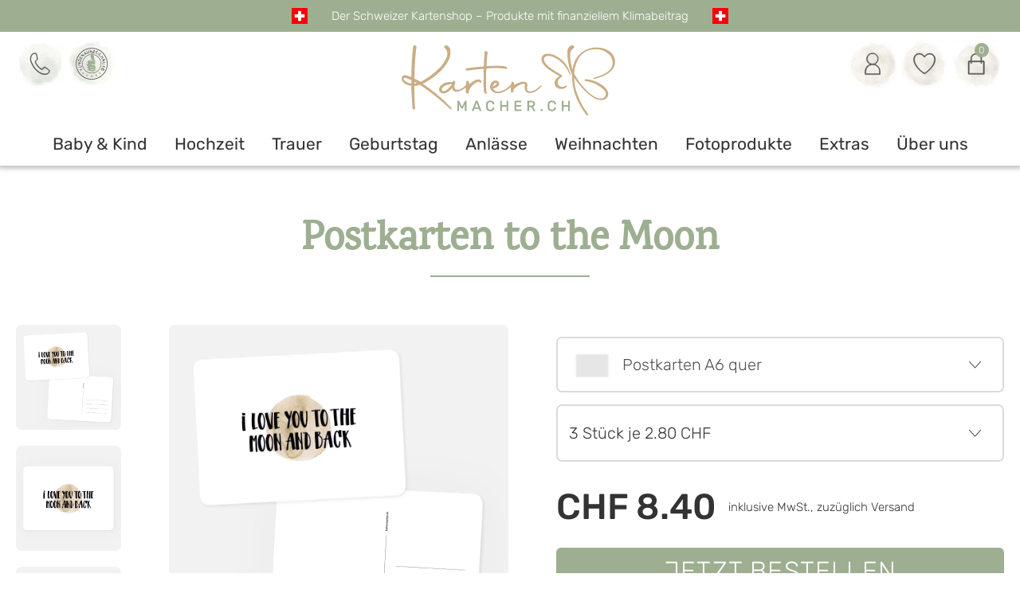

--- FILE ---
content_type: text/html; charset=utf-8
request_url: https://www.kartenmacher.ch/artikel_10498_postkarten-to-the-moon
body_size: 21569
content:
<!--Orginaldatei: ../r50/obility/daten/firma390/frontend_r40msvcshop_detail_anzeige.html -->
<!doctype html>
<!--[if lt IE 7]>      <html class="no-js lt-ie9 lt-ie8 lt-ie7" lang=""> <![endif]-->
<!--[if IE 7]>         <html class="no-js lt-ie9 lt-ie8" lang=""> <![endif]-->
<!--[if IE 8]>         <html class="no-js lt-ie9" lang=""> <![endif]-->
<!--[if gt IE 8]><!-->
<html class="no-js" lang="de">
<!--<![endif]-->
<head>
	<meta charset="utf-8">
	<meta http-equiv="X-UA-Compatible" content="IE=edge,chrome=1">
	<title>Postkarten selbst gestalten - to the Moon</title>
	<meta name="viewport" content="width=device-width, initial-scale=1">
	<meta name="keywords" content=" ">
	<meta name="description" content="Schöne Postkarten zum Versenden oder als Wohnungsdekoration bei kartenmacher.ch bestellen. ♥ to the Moon">
	<meta name="twitter:card" content="summary_large_image">
	<meta name="twitter:site" content="@kartenmacher">
	<meta name="twitter:title" content="Postkarten selbst gestalten - to the Moon">
	<meta name="twitter:description" content="Schöne Postkarten zum Versenden oder als Wohnungsdekoration bei kartenmacher.ch bestellen. ♥ to the Moon">
	<meta name="twitter:image" content="https://www.kartenmacher.ch/r50/obility/bilder/firma390/pok_to_the_moon_postkarten_a6_quer_2s_runde_ecken_000_weiss_vorschau1.png">
	<link rel="preload" as="image" href="/r50/obility/bilder/firma390/pok_to_the_moon_postkarten_a6_quer_2s_runde_ecken_000_weiss_vorschau2.png">
	<meta name="google-site-verification" content="IpdwK6QsruiZUhwOyA4Xs1VE-LFXFnxwa_mEhIkgUQg" />
<!-- Zentrale Definition globale Paramter f�r externe JavaScript -->
<script>
window.MSVC_CONFIG = {
	'var_hauptpfad' : '../r50/obility/',
	'var_fa1_select' : '390',
	'var_bildschirmfelder' : '&var_anzeigen_farbaufteilung=J&var_artikelnummer_uebergabe=10498&var_aufbereitung_rewrite=J&var_cache=N&var_fa1_select=var_fa1_select||390|&var_hauptpfad=../r50/obility/&var_html_folgemaske=frontend_r40msvcshop_detail_anzeige.html&var_pull_down_websubmission=J&var_sprache_select=var_sprache_select||DE|',
	'var_datei_selektionen' : 'MSVC_SESSION_WERT_EINSETZEN',
	'var_crmkd232' : '',
	'var_hauptpfad' : '../r50/obility/'
};
</script>

<link rel="stylesheet" type="text/css" href="/r50/obility/minify/?f=/r50/obility/public/themen/bacher/css/sprites.css,/r50/obility/public/themen/bacher/css/normalize.css,/r50/obility/public/themen/bacher/css/layout.css,/r50/obility/public/themen/bacher/css/responsive.css,/r50/obility/public/themen/bacher/js/fancybox2/jquery.fancybox.css,/r50/obility/public/themen/bacher/js/superfish/superfish.css&amp;471">

<script src="/r50/obility/minify/?f=/r50/obility/public/themen/bacher/js/modernizr-custom.js,/r50/obility/public/themen/bacher/js/jquery-1.8.1.min.js,/r50/obility/public/themen/bacher/js/jquery-ui-1.12.1.min.js,/r50/obility/public/themen/bacher/js/fancybox2/jquery.fancybox.pack.js,/r50/obility/public/themen/bacher/js/superfish/hoverIntent.js,/r50/obility/public/themen/bacher/js/superfish/superfish.js,/r50/obility/public/javascript/dialogs.js,/r50/obility/public/themen/bacher/js/einstellungen.js,/r50/obility/public/javascript/lib/msvc_cookie.js,/r50/obility/public/javascript/lib/msvc_client_init.js&amp;471"></script>

<script type="text/javascript" src="/r50/obility/public/javascript/windowIdentify.js"></script>

<!-- sobald initiale kommunikation erfolgt, assets in dom userdaten aktualisieren -->
<script>
$(window).on('msvc_init', function (ev, args) {

	// Wenn angemeldet
	if((args.var_wert_var_eingeloggter_kunde_select) && (args.var_wert_var_eingeloggter_kunde_select != '')){
		loginAktiv = args.var_wert_var_eingeloggter_kunde_select;
		loginAktivKopf = args.var_wert_var_eingeloggter_kunde_select;

		$('.show-on-login').show();
		$('.hide-on-login').hide();
	}


	// Wenn nicht angemeldet
	else{
		$('.show-on-login').hide();
		$('.hide-on-login').show();
	}

	// Anzahl Artikel im Warenkorb anpassen
	if((args.cache_var_anzahl_artikel_in_warenkorb_ohne_fracht_plus_zubehoer) && (args.cache_var_anzahl_artikel_in_warenkorb_ohne_fracht_plus_zubehoer != '') && (args.cache_var_anzahl_artikel_in_warenkorb_ohne_fracht_plus_zubehoer != '_plus_zubehoer')){
		$('#anzahl-artikel-in-warenkorb').html(args.cache_var_anzahl_artikel_in_warenkorb_ohne_fracht_plus_zubehoer);
	}else{
		$('#anzahl-artikel-in-warenkorb').html('0');
	}

	// Warten bis Funktion verfuegbar...
	var waitForFuncPapierAendernCounter = 0;
	var waitForFuncPapierAendernInterval = setInterval(function() {
		if(typeof PapierAendern === 'function'){
			PapierAendern();
			clearInterval(waitForFuncPapierAendernInterval);
		}
		else {
			waitForFuncPapierAendernCounter++;
			if (waitForFuncPapierAendernCounter > 10) {
				clearInterval(waitForFuncPapierAendernInterval);
			}
		}
	}, 10);
});
</script>

<!-- Global Standard-Styles -->
<!--
<link rel="stylesheet" type="text/css" href="/r50/obility/minify/?f=/r50/obility/public/themen/PP_alle_global/css/frontend_styles.css&amp;471">
-->

<!--[if lt IE 9]>
<link rel="stylesheet" type="text/css" href="/r50/obility/minify/?f=/r50/obility/public/themen/bacher/css/ie.css&amp;471">
<![endif]-->

<!--[if IE 8]>
<link rel="stylesheet" type="text/css" href="/r50/obility/minify/?f=/r50/obility/public/themen/bacher/css/ie8.css&amp;471">
<![endif]-->

<!--[if IE 7]>
<link rel="stylesheet" type="text/css" href="/r50/obility/minify/?f=/r50/obility/public/themen/bacher/css/ie7.css&amp;471">
<![endif]-->

<!-- b2b stylesheet -->


<!--[if lt IE 9]>
	<script src="/r50/obility/minify/?f=/r50/obility/public/themen/bacher/js/html5.js&amp;471"></script>
<![endif]-->
<!--[if lte IE 9]>
	<script src="/r50/obility/minify/?f=/r50/obility/public/themen/bacher/js/PIE.js&amp;471"></script>
	<script type="text/javascript">
		$(function() {
		    $('.button a').each(function() {
		        PIE.attach(this);
		    });
		});
	</script>
<![endif]-->




<!-- Google Tag Manager -->
<script>
(function(w,d,s,l,i){w[l]=w[l]||[];w[l].push({'gtm.start':
new Date().getTime(),event:'gtm.js'});var f=d.getElementsByTagName(s)[0],
j=d.createElement(s),dl=l!='dataLayer'?'&l='+l:'';j.async=true;j.src=
'https://www.googletagmanager.com/gtm.js?id='+i+dl;f.parentNode.insertBefore(j,f);
})(window,document,'script','dataLayer','GTM-NRXJ7DT');
</script>
<!-- End Google Tag Manager -->

<script>
$("#kennwort").keyup(function(e) {
	if(e.keyCode == 13) {
	$("#login_formular").submit();
	}
  });
</script>

<script type="text/javascript">
 var vsprache = 'DE';	jQuery('body').addClass('lng_' + vsprache);
</script>

<script>

var loginAktivKopf = '';
var loginErfolgt = "nein";

function merkzettelAufrufen(){

	function checkLoginKopf(){

		var data = {
			var_hauptpfad									: "../r50/obility/",
			var_datei_selektionen							: window.MSVC_CONFIG.var_datei_selektionen,
			var_html_folgemaske								: "frontend_check_login.html",
			var_selektionsdatei_erweiterung 				: (window.name.startsWith('obility_') ? window.name : '')
		};

		$.ajax({
			url      : "/cgi-bin/r40msvc_menue.pl",
			data    : data,
			cache   : false,
			success : function(result) {
				if((result) && (result != '')){
					loginAktivKopf = result;
				}

				if(loginAktivKopf == ''){

					$( "#additional-login-modal" ).load('/cgi-bin/r40msvc_menue.pl?var_hauptpfad=../r50/obility/&var_datei_selektionen=' + window.MSVC_CONFIG.var_datei_selektionen + '&var_html_folgemaske=frontend_r40msvc_menue_login_fancy.html' );

					// $.fancybox({
					// 	'width'    : 1000,
					// 	'height'   : 690,
					// 	'autoScale'   : false,
					// 	fitToView   : true,
					// 	autoSize			: false,
					// 	'padding'			:0,
					// 	margin: 0,
					// 	'centerOnScroll'	:true,
					// 	'transitionIn'  : 'none',
					// 	'transitionOut'  : 'none',
					// 	'type'    : 'iframe',
					// 	wrapCSS : "fancybox-kartenmacher",
					// 	helpers : {
					// 		overlay : {
					// 			css : {
					// 				"background" : "rgba(119,119,119, 0.7)"
					// 			}
					// 		}
					// 	},
					// 	afterShow: function() {
					// 	},
					// 	afterClose: function() {
					// 		if(loginErfolgt == 'ja'){
					// 			checkLoginKopf();
					// 		}
					// 	},
					// 	'href' : '/cgi-bin/r40msvc_menue.pl?var_hauptpfad=../r50/obility/&var_datei_selektionen=' + window.MSVC_CONFIG.var_datei_selektionen + '&var_html_folgemaske=frontend_r40msvc_menue_login_fancy.html'
					// });

				}else{
					window.location.href = "/merkzettel";
				}
			}

		});

	}

	checkLoginKopf();

}
</script>
				<link rel="canonical" href="https://www.kartenmacher.ch/artikel_10498_postkarten-to-the-moon" />
	<script type="text/javascript" src="/r50/obility/public/themen/bacher/js/jquery.carouFredSel-6.2.1-packed.js">
	</script>
	<script type="text/javascript">
		$(document).ready(function () {
			$( "#farben_ul li" ).each(function( index ) {
				if($(this).find('img').hasClass('thumbnail_aktiv')){
					$(this).append('<div class="color-shadow"></div>');
				}
			});
			$('#carousel').carouFredSel({
				items: 4,
				prev: "#prev",
				next: "#next",
				circular: true,
				scroll: 1,
				auto: false
			});
			MengeErmitteln();
		});
	</script>
	<!-- <script type="text/javascript" src="/r50/obility/public/javascript/lib/zoom/jquery.zoom.js"></script> -->
	<script type="text/javascript" src="/r50/obility/public/javascript/lib/colorbox/jquery.colorbox-min.js"></script>
	<link rel="stylesheet" href="/r50/obility/public/javascript/lib/colorbox/colorbox.css">
	<!-- ops skripte-->
	<script type="text/javascript">
		$(document).ready(function (e) {
			if ($(window).innerWidth() > 960) {
				try {
					$(".format").msDropDown();
				} catch (e) {
					alert(e.message);
				}
				try {
					$(".farbe").msDropDown();
				} catch (e) {
					alert(e.message);
				}
				try {
					$(".stanzung").msDropDown();
				} catch (e) {
					alert(e.message);
				}
			}
		});
		$(document).ready(function () {
			$.ajax({
				type: 'POST',
				url: '/cgi-bin/r40msvcshop_detail_anzeige.pl',
				async: false,
				data:
				{
					var_hauptpfad: '../r50/obility/',
					var_fa1_select: 'var_fa1_select||390|',
					var_te1: '4224',
					var_te3: '10498',
					var_alle_kommentare_entfernen: 'J',
					var_cache: 'N',
					var_html_folgemaske: 'frontend_r40msvcshop_detail_anzeige_aktueller_bestand.html',
					var_selektionsdatei_erweiterung: (window.name.startsWith('obility_') ? window.name : '')
				},
				success:
					function (data) {
						var aktueller_bestand_anzeige = data;
						var aktueller_bestand = data;
						aktueller_bestand = aktueller_bestand.replace(/\./g, "");
						if ("" != "") {
							if ("" == "K") {
								if (aktueller_bestand > 0) {
									$('#bestand_verfuegbar').html("<span class='bestand_lieferbar'>Vorrätig" + "<span class='bestand_aktueller_bestand'>" + aktueller_bestand_anzeige + " Stück" + "</span></span>");
								}
								else {
									$('#bestand_verfuegbar').html("<span class='bestand_nicht_lieferbar'>Nicht vorrätig</span><br><br><br>!!! BITTE ERFASSEN SIE ZUERST EINE POSITION ZUR LAGERAUFFÜLLUNG !!!");
								}
							}
							else {
								if (aktueller_bestand > 0) {
									$('#bestand_verfuegbar').html("<span class='bestand_lieferbar'>Vorrätig" + "<span class='bestand_aktueller_bestand'>" + aktueller_bestand_anzeige + " Stück" + "</span></span>");
								}
								else {
									$('#bestand_verfuegbar').html("<span class='bestand_nicht_lieferbar'>Nicht vorrätig</span>");
								}
							}
						}
					}
			});
		});
		function kostenstelle_anzahl_zeichen_chk() {
			// Sessionwert Varnish-Kontext in var_html_folgemaske einsetzen
			var formFieldSession = document.fussform1.var_html_folgemaske;
			var formFieldValue = formFieldSession.value;
			formFieldValue = formFieldValue.replace(/MSVC_SESSION_WERT_EINSETZEN/g, window.MSVC_CONFIG.var_datei_selektionen);
			//console.log('formFieldValue', formFieldValue);
			formFieldSession.value = formFieldValue;
			var fehler = "N";
			if (fehler == "N") {
				try {
					var mengePreis = $('#idMengePreis').val();
					var menge = parseInt(mengePreis.split("-")[0], 10);
					var einzelPreis = parseFloat(mengePreis.split("-")[1].replace('.', '').replace(',', '.'));
					var gesamtpreis = (einzelPreis * menge).toFixed(2);
					dataLayer.push({ ecommerce: null });  // Clear the previous ecommerce object.
					dataLayer.push({
						event: "add_to_cart",
						ecommerce: {
							currency: "CHF",
							value: gesamtpreis,
							items: [
								{
									item_id: "10498",
									item_name: "Postkarten to the Moon",
									price: einzelPreis,
									quantity: menge
								}
							]
						}
					});
				} catch (error) {
					console.log(error);
				}
				document.fussform1.submit();
			}
		}
		$(document).ready(function () {
			$(".zoomImg").colorbox({ rel: 'zoomImg', transition: "fade" });
			/*$('#zoom_img_span').zoom({
				url: '/r50/obility/bilder/firma390/orginal_pok_to_the_moon_postkarten_a6_quer_2s_runde_ecken_000_weiss_vorschau1.png',
				callback: function(){
					$('.zoomImg').height(($('.zoomImg').height()*2));
					$('.zoomImg').width(($('.zoomImg').width()*2));
			}
				});*/
		});
		function FormularPruefen() {
			var form = document.Seitenempfehlung;
			if (form.var_vorname_absender.value == "") {
				alert("Füllen Sie alle Pflichtfelder aus.");
				bestellung.var_strasse.focus();
				return false;
			}
			if (form.var_name_absender.value == "") {
				alert("Füllen Sie alle Pflichtfelder aus.");
				bestellung.var_name.focus();
				return false;
			}
			if (form.var_e_mail_absender.value == "") {
				alert("Füllen Sie alle Pflichtfelder aus.");
				bestellung.var_plz.focus();
				return false;
			}
			if (form.var_htmlemailempfaenger.value == "") {
				alert("Füllen Sie alle Pflichtfelder aus.");
				bestellung.var_ort.focus();
				return false;
			}
			else {
				document.Seitenempfehlung.var_artikel_link.value = document.location.href;
				document.Seitenempfehlung.submit();
			}
		}
		var loginAktiv = '';
		var loginErfolgt = "nein";
		function Artikel_auf_Merkzettel(uebergabe) {
			var eingeloggt = false;
			function speichern(uebergabe) {
				//fadein('fadelayer',500,1,100);
				var ob_result;
				var obj_form = document.form_fuellen;
				obj_form.var_artikelnummer_uebergabe.value = uebergabe.te3;
				obj_form.var_menge.value = uebergabe.te22;
				var gruppenliste_fuer_link = window.location.href;
				obj_form.var_ersetzen_te114.value = gruppenliste_fuer_link;
				$.ajaxSetup({
					async: true
				});
				var var_bp1 = "", var_bp40 = "", var_vb4 = "";
				var vformdata = $("#form_fuellen_id").serialize();
				//alert(vformdata);
				$.post('/cgi-bin/r40msvcshop_fuellen.pl', vformdata, function (result) {
					var result_set = result.split("-");
					if (result_set[0] != 'MSVC_OK') {
						alert("Fehler beim Füllen des Merkzettels!");
						return;
					}
					else {
						var_bp1 = result_set[3];
						var_bp40 = result_set[1];
						$("#zwischenspeichernID input[name=var_ersetzen_te40]").val(var_bp40);
						$("#zwischenspeichernID input[name=var_te40]").val(var_bp40);
						//var_te234_ueberschreiben = "60-MSVC_SESSION_WERT_EINSETZEN--"+var_bp40;
						//$("#zwischenspeichernID input[name=var_te234_ueberschreiben]").val(var_te234_ueberschreiben);
						var vformdata = $("#zwischenspeichernID").serialize();
						$.post('/cgi-bin/r40msvcshop_beleg_verbuchen.pl', vformdata, function (result2) {
							if (result2.STATUS === 'ERROR') {
								alert(result2.MESSAGE);
								return;
							}
							else {
								var obj_result = jQuery.parseJSON(result2);
								alert('Der Artikel wurde zu den Favoriten hinzugefügt!');
								return;
							}
						});
					}
				});
			}
			function checkLogin(uebergabe) {
				var data = {
					var_hauptpfad: "../r50/obility/",
					var_datei_selektionen: "MSVC_SESSION_WERT_EINSETZEN",
					var_html_folgemaske: "frontend_check_login.html",
					var_selektionsdatei_erweiterung: (window.name.startsWith('obility_') ? window.name : '')
				};
				$.ajax({
					url: "/cgi-bin/r40msvc_menue.pl",
					data: data,
					cache: false,
					success: function (result) {
						if ((result) && (result != '')) {
							loginAktiv = result;
						}
						if (loginAktiv == '') {
							$.fancybox({
								'width': 1000,
								'height': 690,
								'autoScale': false,
								fitToView: true,
								autoSize: false,
								'padding': 0,
								margin: 0,
								'centerOnScroll': true,
								'transitionIn': 'none',
								'transitionOut': 'none',
								'type': 'iframe',
								wrapCSS: "fancybox-kartenmacher",
								helpers: {
									overlay: {
										css: {
											"background": "rgba(119,119,119, 0.7)"
										}
									}
								},
								afterShow: function () {
								},
								afterClose: function () {
									if (loginErfolgt == 'ja') {
										checkLogin(uebergabe);
									}
								},
								'href': '/cgi-bin/r40msvc_menue.pl?var_hauptpfad=../r50/obility/&var_datei_selektionen=MSVC_SESSION_WERT_EINSETZEN&var_html_folgemaske=frontend_r40msvc_menue_login_fancy.html&var_variable_uebergabe=' + uebergabe
							});
						} else {
							speichern(uebergabe);
						}
					}
				});
			}
			if (!eingeloggt) {
				checkLogin(uebergabe);
			}
		}
	</script>
	<style>
		/* optional icon style */
		.zoomIcon {
			width: 33px;
			height: 33px;
			position: absolute;
			top: 0;
			right: 0;
			background: url(icon.png);
		}
		/* Bestandsführung Icons */
		.bestand_lieferbar {
			background: url(/r50/obility/public/themen/bacher/bilder/knoepfe/bestand_lieferbar.png) no-repeat 3px 2px #deffd3;
			border: 1px dotted #285b23;
			color: #285b23;
			height: 23px;
			float: left;
			height: 23px;
			line-height: 23px;
			padding: 2px 8px;
			text-indent: 33px;
		}
		.bestand_nicht_lieferbar {
			background: url(/r50/obility/public/themen/bacher/bilder/knoepfe/bestand_nicht_lieferbar.png) no-repeat 3px 2px #ffd6d6;
			border: 1px dotted #F85252;
			color: #F85252;
			float: left;
			height: 23px;
			line-height: 23px;
			padding: 2px 8px;
			text-indent: 33px;
		}
		.bestand_aktueller_bestand {
			line-height: 23px;
			float: left;
			margin: 0 0 0 10px;
		}
		.legend {
			padding: 0 50px 0 0 !important;
		}
		.preis_id_override_cls_opt {
		    min-height: 37px;
		}
	</style>
</head>
<body id="lagerware" class="produktauswahl">
<header id="kopf">
		<div class="stoerer f-size-15">
			<img id="schweizer_flagge_1" src="/r50/obility/public/themen/bacher/bilder/schweizerkreuz.svg" alt="Schweizer Anbieter"/>
			Der Schweizer Kartenshop – Produkte mit finanziellem Klimabeitrag
			<img id="schweizer_flagge_2" src="/r50/obility/public/themen/bacher/bilder/schweizerkreuz.svg" alt="Schweizer Anbieter"/>
		</div>
	<div class="container">
		<nav id="tertiaryNav">
            <ul class="nav_first">
                <li class="support">
					<a onclick="showModal('support');"  class="modal-tel icon-button nav-hover">
						<img width="40" height="40" class="initial-img" alt="Telefon" title="Telefon" src="/r50/obility/public/themen/bacher/bilder/nav-icon-phone.svg" />
						<img width="40" height="40" class="hover-img" alt="Telefon" title="Telefon" src="/r50/obility/public/themen/bacher/bilder/icon-km-tel-hover.svg"/>
					</a>
					<div class="modal">
						<div class="modal-content">
							<div class="modal-close" onclick="closeModal();"></div>
							<strong class="f-size-20 mb_20 green">Wir sind gerne für dich da!</strong>
							<dl class="mb_20">
								<dt>Montag bis Donnerstag</dt>
								<dd>08.00 - 12.00 Uhr</dd>
								<dd>13.00 - 17.00 Uhr</dd>
								<dt>Freitag</dt>
								<dd>08.00 - 12.00 Uhr</dd>
								<dd>13.00 - 16.00 Uhr</dd>
							</dl>
							<dl>
								<dt class="f-size-15 tel pl_40 mb_15"><a href="tel:+41414980986"><strong>041 498 09 86</strong></a></dt>
							</dl>
							<dl>
								<dt class="f-size-15 pl_40 mail mb_15"><a href="mailto:info@kartenmacher.ch"><strong>info@kartenmacher.ch</strong></a></dt>
							</dl>
							<dl class="mb_20">
								<dt class="f-size-15 pl_40 locate"><a href="https://g.page/kartenmacher-ch?share" target="_blanK"><strong>Gewerbering 1, 6105 Schachen</strong></a></dt>
							</dl>
							
							<a onclick="simulateClickOnChatDiv();" class="button mb_10">Kontakt aufnehmen</a>
							<a href="/faq" class="button">Fragen & Antworten</a>
						</div>
					</div>
                </li>
                <li>
					<a class="modal-bewertungen icon-button nav-hover" title="Bewertungen" href="/kundenbewertungen">
						<img width="40" height="40" class="initial-img" alt="Bewertungen" src="/r50/obility/public/themen/bacher/bilder/icon-kundenbewertung.svg"/>
						<img width="40" height="40" class="hover-img" alt="Bewertungen" src="/r50/obility/public/themen/bacher/bilder/icon-kundenbewertung-hover.svg"/>
					</a>
				</li>
            </ul>
			<ul class="nav_logo">
				<div id="logo"><a class="icon-button" href="https://www.kartenmacher.ch/"> <img width="280" height="100" src="/r50/obility/public/themen/bacher/bilder/logo-kartenmacher-neu.svg" alt="Karten selbst gestalten mit kartenmacher.ch"></a> </div>
			</ul>
            <ul class="nav_second">
                <li class="login">
					<a onclick="showModal('login');" class="modal-login icon-button nav-hover" title="Anmelden">
						<img width="40" height="40" class="initial-img" alt="Anmelden" title="Anmelden" src="/r50/obility/public/themen/bacher/bilder/nav-icon-user.svg">
						<img width="40" height="40" class="hover-img" alt="Anmelden" title="Anmelden" src="/r50/obility/public/themen/bacher/bilder/icon-km-user-hover.svg">
					</a>
					<div class="hide-on-login">
						<div id="login-modal-nav" class="modal">
							<div class="modal-content">
								<strong class="f-size-20 mb_20 green">Anmelden</strong>
								<div class="modal-close" onclick="closeModal();"></div>
								<dl class="mb_10">
									<dt class="mb_15">Bist du bereits Kunde bei uns?</dt>
									<dd>
										<form method="post" ACTION="https://www.kartenmacher.ch/cgi-bin/r40msvccrm_adressen_kennwort_eingabe.pl" name="form4711daszweitebrauchtneid">
											<input name="var_hauptpfad" type="hidden" value="../r50/obility/">
											<input name="var_datei_selektionen" type="hidden" value="MSVC_SESSION_WERT_EINSETZEN">
											<input name="var_verbuchen" type="hidden" value="J">
											<input name="var_html_folgemaske" type="hidden" value="frontend_r40msvccrm_check_login.html">
											<input name="var_warenkorb_kopf_aktualisieren" type="hidden" value="J">
											<input name="var_firma_select" type="hidden" value="390">
											<ul>
												<li class="login_zs1 mb_10 no-padding form-input">
													<label class="mb_3">E-Mail-Adresse*</label>
													<input name="var_userid" type="text">
												</li>
												<li class="login_zs2 mb_20 no-padding form-input">
													<label class="mb_3">Passwort*</label>
													<input name="var_kennwort" type="password">
												</li>
												<li class="button-container no-padding">
													<a onclick="login('form4711daszweitebrauchtneid')" class="button">Anmelden</a>
													<a class="underline small right" onclick="$('.modal').removeClass('show-modal'),showOverlay(),$('#passwort-vergessen').addClass('show-modal');">Passwort vergessen?</a>
												</li>
											</ul>
										</form>
									</dd>
								</dl>
								<dl>
									<dt class="mt_30">Oder bist du neu bei uns?</dt>
									<dd>
										<a onclick="$('.modal').removeClass('show-modal'),showOverlay(),$('#register').addClass('show-modal');" class="button-secondary">Jetzt registrieren</a>
									</dd>
								</dl>
							</div>
						</div>
					</div>
					<div class="show-on-login">
						<div class="modal" id="on-login">
							<div class="modal-content">
								<strong class="f-size-20 mb_20 green">Mein Konto</strong>
								<div class="modal-close" onclick="closeModal();"></div>
								<ul>
										<li id="nav_konto"><a class="dynamik-link" title="Konto" href="https://www.kartenmacher.ch/cgi-bin/r40msvccrm_adressen_detail_aendern.pl?var_hauptpfad=../r50/obility/&var_datei_selektionen=MSVC_SESSION_WERT_EINSETZEN&var_crmkd3=&var_html_folgemaske=frontend_r40msvccrm_adressen_detail_aendern.html&var_kz_infos_anzeigen=J&var_kz_einmallogin=J">Meine Daten</a></li>
									<li id="nav_favoriten"><a title="Favoriten" href="javascript:merkzettelAufrufen();">Favoriten</a></li>
									
										<li id="nav_bestellungen"><a class="dynamik-link" title="Bestellungen" href="https://www.kartenmacher.ch/cgi-bin/r40msvcshop_beleg_anzeigen.pl?&var_hauptpfad=../r50/obility/&var_datei_selektionen=MSVC_SESSION_WERT_EINSETZEN&var_anzeige_art=2&var_selektionsfelder_loeschen=var_te|var_crmkd|&var_html_folgemaske=frontend_r40msvcshop_beleg_posten_anzeigen_nach_kunden_login1.html&var_crmkd3=&var_crmkd1=&var_crmpe1=&var_crmpe3=&var_te46_uebergabe=N&var_crmkd243_select=var_crmkd243_select||999|&var_te245_select_von=&var_te38_uebergabe=2&var_te38_select=var_te38_select||2|&var_crmkd107_select=var_crmkd107_select||2|&var_sql_posten_ueber_kopf=N&var_belegcockpit_suchbegriff_select_textfeld=&var_status_select=var_status_select||offene|&var_sql_befehl_orderby=te_bl_beleg_datum desc, te_bl_beleg_position asc">Bestellungen</a></li>
									
									<li id="nav_zwischenspeichern"><a class="dynamik-link" title="Zwischenspeicherungen" href="https://www.kartenmacher.ch/cgi-bin/r40msvcshop_beleg_anzeigen.pl?&var_hauptpfad=../r50/obility/&var_datei_selektionen=MSVC_SESSION_WERT_EINSETZEN&var_anzeige_art=2&var_selektionsfelder_loeschen=var_te|var_crmkd|&var_te38_uebergabe=60&var_te38_select=var_te38_select||60|&var_te185_select_von=1&var_crmkd110_uebergabe=N&var_belegcockpit_suchbegriff_select_textfeld=&var_status_select=var_status_select||offene|&var_sql_befehl_orderby=te_bl_beleg_datum desc&var_crmkd3=&var_crmpe1=&var_html_folgemaske=frontend_r40msvcshop_beleg_posten_anzeigen_zwischenspeicherungen.html">Zwischenspeicherungen</a></li>
									<li>
										<a class="icon-schloss-container" class="dynamik-link" title="Abmelden" href="https://www.kartenmacher.ch/cgi-bin/r40msvc_logout.pl?var_hauptpfad=../r50/obility/&var_datei_selektionen=MSVC_SESSION_WERT_EINSETZEN&var_html_folgeurl=/">Abmelden</a>
									</li>
								</ul>
							</div>
						</div>
					</div>
				</li>
                <li>
					<a class="modal-favoriten icon-button nav-hover" href="javascript:merkzettelAufrufen();">
						<img width="40" height="40" class="initial-img" alt="Favoriten" title="Favoriten" src="/r50/obility/public/themen/bacher/bilder/nav-icon-heart.svg">
						<img width="40" height="40" class="hover-img" alt="Favoriten" title="Favoriten" src="/r50/obility/public/themen/bacher/bilder/icon-km-favorit-aktiv.svg">
					</a>
				</li>
                <li>
					<a class="modal-warenkorb icon-button nav-hover" title="Warenkorb" href="https://www.kartenmacher.ch/warenkorb">
						<img width="40" height="40" class="initial-img" alt="Warenkorb" title="Warenkorb" src="/r50/obility/public/themen/bacher/bilder/nav-icon-cart.svg">
						<img width="40" height="40" class="hover-img" alt="Warenkorb" title="Warenkorb" src="/r50/obility/public/themen/bacher/bilder/icon-km-cart-hover.svg">
						<em id="anzahl-artikel-in-warenkorb">0</em>
					</a>
				</li>
            </ul>
		</nav>
		<div id="tertiaryNavMobile">
			<ul class="nav_first">
				<li>
					<a class="modal-favoriten icon-button nav-hover" onclick="showMenu()">
						<img width="40" height="40" alt="Menü" title="Menü" src="/r50/obility/public/themen/bacher/bilder/svgs/icon-km-hamburger.svg">
						
					</a>
				</li>
				<li>
					<a class="modal-favoriten icon-button nav-hover" href="javascript:merkzettelAufrufen();">
						<img width="40" height="40" class="initial-img" alt="Favoriten" title="Favoriten" src="/r50/obility/public/themen/bacher/bilder/nav-icon-heart.svg">
						<img width="40" height="40" class="hover-img" alt="Favoriten" title="Favoriten" src="/r50/obility/public/themen/bacher/bilder/icon-km-favorit-aktiv.svg">
					</a>
				</li>
			</ul>
			<ul class="nav_logo">
				<div id="logo"><a class="icon-button" href="https://www.kartenmacher.ch/"> <img width="280" height="100" src="/r50/obility/public/themen/bacher/bilder/logo-kartenmacher-neu.svg" alt="Kartenmacher.ch"></a> </div>
			</ul>
			<ul class="nav_second">
				<li class="login">
					<a onclick="showModal('login');" class="modal-login icon-button nav-hover" title="Anmelden">
						<img width="40" height="40" class="initial-img" alt="Anmelden" title="Anmelden" src="/r50/obility/public/themen/bacher/bilder/nav-icon-user.svg">
						<img width="40" height="40" class="hover-img" alt="Anmelden" title="Anmelden" src="/r50/obility/public/themen/bacher/bilder/icon-km-user-hover.svg">
					</a>
					<div class="hide-on-login">
						<div class="modal">
							<div class="modal-content">
								<strong class="f-size-20 mb_20 green">Anmelden</strong>
								<div class="modal-close" onclick="closeModal();"></div>
								<dl class="mb_10">
									<dt class="mb_15">Bist du bereits Kunde bei uns?</dt>
									<dd>
										<form method="post" ACTION="https://www.kartenmacher.ch/cgi-bin/r40msvccrm_adressen_kennwort_eingabe.pl" name="form4711">
											<input name="var_hauptpfad" type="hidden" value="../r50/obility/">
											<input name="var_datei_selektionen" type="hidden" value="MSVC_SESSION_WERT_EINSETZEN">
											<input name="var_verbuchen" type="hidden" value="J">
											<input name="var_html_folgemaske" type="hidden" value="frontend_r40msvccrm_check_login.html">
											<input name="var_warenkorb_kopf_aktualisieren" type="hidden" value="J">
											<input name="var_firma_select" type="hidden" value="390">
											<ul>
												<li class="login_zs1 mb_10 no-padding form-input">
													<label class="mb_3">E-Mail-Adresse*</label>
													<input name="var_userid" type="text">
												</li>
												<li class="login_zs2 mb_20 no-padding form-input">
													<label class="mb_3">Passwort*</label>
													<input name="var_kennwort" type="password">
												</li>
												<li class="button-container no-padding">
													<a onclick="login('form4711')" class="button">Anmelden</a>
													<a class="underline small right" onclick="$('.modal').removeClass('show-modal'),showOverlay(),$('#passwort-vergessen').addClass('show-modal');">Passwort vergessen?</a>
												</li>
											</ul>
										</form>
									</dd>
								</dl>
								<dl>
									<dt class="mt_30">Oder bist du neu bei uns?</dt>
									<dd>
										<a onclick="$('.modal').removeClass('show-modal'),showOverlay(),$('#register').addClass('show-modal');" class="button-secondary">Jetzt registrieren</a>
									</dd>
								</dl>
							</div>
						</div>
					</div>
					<div class="show-on-login">
						<div class="modal" id="on-login">
							<div class="modal-content">
								<strong class="f-size-20 mb_20 green">Mein Konto</strong>
								<div class="modal-close" onclick="closeModal();"></div>
								<ul>
										<li id="nav_konto"><a class="dynamik-link" title="Konto" href="https://www.kartenmacher.ch/cgi-bin/r40msvccrm_adressen_detail_aendern.pl?var_hauptpfad=../r50/obility/&var_datei_selektionen=MSVC_SESSION_WERT_EINSETZEN&var_crmkd3=&var_html_folgemaske=frontend_r40msvccrm_adressen_detail_aendern.html&var_kz_infos_anzeigen=J&var_kz_einmallogin=J">Meine Daten</a></li>
									<li id="nav_favoriten"><a title="Favoriten" href="javascript:merkzettelAufrufen();">Favoriten</a></li>
									
										<li id="nav_bestellungen"><a class="dynamik-link" title="Bestellungen" href="https://www.kartenmacher.ch/cgi-bin/r40msvcshop_beleg_anzeigen.pl?&var_hauptpfad=../r50/obility/&var_datei_selektionen=MSVC_SESSION_WERT_EINSETZEN&var_anzeige_art=2&var_selektionsfelder_loeschen=var_te|var_crmkd|&var_html_folgemaske=frontend_r40msvcshop_beleg_posten_anzeigen_nach_kunden_login1.html&var_crmkd3=&var_crmkd1=&var_crmpe1=&var_crmpe3=&var_te46_uebergabe=N&var_crmkd243_select=var_crmkd243_select||999|&var_te245_select_von=1&var_te38_uebergabe=2&var_te38_select=var_te38_select||2|&var_crmkd107_select=var_crmkd107_select||2|&var_sql_posten_ueber_kopf=N&var_belegcockpit_suchbegriff_select_textfeld=&var_status_select=var_status_select||offene|&var_sql_befehl_orderby=te_bl_beleg_datum desc, te_bl_beleg_position asc">Bestellungen</a></li>
									
									<li id="nav_zwischenspeichern"><a class="dynamik-link" title="Zwischenspeicherungen" href="https://www.kartenmacher.ch/cgi-bin/r40msvcshop_beleg_anzeigen.pl?&var_hauptpfad=../r50/obility/&var_datei_selektionen=MSVC_SESSION_WERT_EINSETZEN&var_anzeige_art=2&var_selektionsfelder_loeschen=var_te|var_crmkd|&var_te38_uebergabe=60&var_te38_select=var_te38_select||60|&var_te185_select_von=1&var_crmkd110_uebergabe=N&var_belegcockpit_suchbegriff_select_textfeld=&var_status_select=var_status_select||offene|&var_sql_befehl_orderby=te_bl_beleg_datum desc&var_crmkd3=&var_crmpe1=&var_html_folgemaske=frontend_r40msvcshop_beleg_posten_anzeigen_zwischenspeicherungen.html">Zwischenspeicherungen</a></li>
									<li>
										<a class="icon-schloss-container" class="dynamik-link" title="Abmelden" href="https://www.kartenmacher.ch/cgi-bin/r40msvc_logout.pl?var_hauptpfad=../r50/obility/&var_datei_selektionen=MSVC_SESSION_WERT_EINSETZEN&var_html_folgeurl=/">Abmelden</a>
									</li>
								</ul>
							</div>
						</div>
					</div>
				</li>
				<li>
					<a class="modal-warenkorb icon-button nav-hover" title="Warenkorb" href="https://www.kartenmacher.ch/warenkorb">
						<img width="41" height="41" class="initial-img" alt="Warenkorb" title="Warenkorb" src="/r50/obility/public/themen/bacher/bilder/nav-icon-cart.svg">
						<img width="41" height="41" class="hover-img" alt="Warenkorb" title="Warenkorb" src="/r50/obility/public/themen/bacher/bilder/icon-km-cart-hover.svg">
						<em id="anzahl-artikel-in-warenkorb">0</em>
					</a>
				</li>
			</ul>
		</div>
<nav id="primaryNav"><div class="nav-ekomi"><div id="widget-container" class="ekomi-widget-container ekomi-widget-sf776965d283f48d6d47" ></div> <a href="https://www.ekomi.de/bewertungen-kartenmacher.html" target="_blank"><img alt="kartenmacher.ch Bewertungen mit ekomi.de" src="https://smart-widget-assets.ekomiapps.de/resources/ekomi_logo.png" style="display: none;"/></a> <script type="text/javascript"> function registerWidget (w, token) { w['_ekomiWidgetsServerUrl'] = 'https://widgets.ekomi.com'; w['_customerId'] = 77696; w['_language'] = 'de'; if(typeof(w['_ekomiWidgetTokens']) !== 'undefined'){ w['_ekomiWidgetTokens'][w['_ekomiWidgetTokens'].length] = token; } else { w['_ekomiWidgetTokens'] = new Array(token); } if(typeof(ekomiWidgetJs) == 'undefined') { ekomiWidgetJs = true; var scr = document.createElement('script');scr.src = 'https://sw-assets.ekomiapps.de/static_resources/widget.js'; var head = document.getElementsByTagName('head')[0];head.appendChild(scr); } } (function (w) { var token = 'sf776965d283f48d6d47'; var k = document.getElementsByClassName("ekomi-widget-" + token); for(var x=0;x<k.length;x++){registerWidget(w,token);} })(window); </script><div class="modal-close" onclick="closeNav();"></div></div>  <ul id="ul_main"><li class="firstItem" data-vs20="1"><img height="40" width="50" src="..//r50/obility/bilder/firma390/icon-nav-baby.jpg" alt="Baby & Kind"/>  <span>Baby & Kind</span><div class="submenu" data-vs20="1"><ul class="subnav submenuSwitcher"><li class="vk2"><a href="/geburtskarten-babykarten">Geburtskarten</a><li class="vk3"><a class="dynamik-link" data-goto="/geburtskarten-babykarten/maedchen">Geburtskarten Mädchen</a></li><li class="vk3"><a class="dynamik-link" data-goto="/geburtskarten-babykarten/jungen">Geburtskarten Jungen</a></li><li class="vk3"><a class="dynamik-link" data-goto="/geburtskarten-babykarten/zwillinge">Geburtskarten Zwillinge</a></li></li><li class="vk2"><a href="/dankeskarten-geburt">Dankeskarten Geburt</a></li><li class="vk2"><a class="dynamik-link" data-goto="/meilensteinkarten-schwangerschaft">Meilensteinkarten Schwangerschaft</a></li><li class="vk2"><a class="dynamik-link" data-goto="/meilensteinkarten-baby">Meilensteinkarten Baby</a></li><li class="vk2"><a class="dynamik-link" data-goto="/meilenstein-bilder-poster">Meilensteinbilder</a></li><li class="vk2"><a class="dynamik-link" data-goto="/namensbild-kinderzimmerbild">Namensbilder</a></li><li class="vk2"><a class="dynamik-link" data-goto="/bilder-kinderzimmer">Wandbilder Kinderzimmer</a></li><li class="vk2"><a class="dynamik-link" data-goto="/hand-und-fussabdruckbilder">Hand- und Fussabdruckbilder</a></li><li class="vk2"><a class="dynamik-link" data-goto="/aufkleber-geburt">Aufkleber Geburt</a><li class="vk3"><a class="dynamik-link" data-goto="/aufkleber-geburt/sticker">Sticker Geburt</a></li><li class="vk3"><a class="dynamik-link" data-goto="/aufkleber-geburt/absenderaufkleber">Absenderaufkleber Geburt</a></li></li><li class="vk2"><a class="dynamik-link" data-goto="/briefmarken-zur-geburtskarte">Briefmarken Geburt</a></li><li class="vk2"><a class="dynamik-link" data-goto="/messlatte-kinder-mit-name-personalisiert">Kinder-Messlatten</a></li><li class="vk2"><a class="dynamik-link" data-goto="/geburtskarten-babykarten/glueckwuensche-zur-geburt">Sprüche & Glückwünsche Geburt</a></li><li class="vk2"><a class="dynamik-link" data-goto="/dankeskarten-geburt/sprueche-dankeskarte-geburt">Sprüche Dankeskarten</a></li><li class="vk2"><a class="dynamik-link" data-goto="/gestaltungsservice">Gestaltungsservice</a></li></ul></div></li><li class="firstItem" data-vs20="2"><img height="40" width="50" src="..//r50/obility/bilder/firma390/nav-icon-hochzeit.jpg" alt="Hochzeit"/>  <span>Hochzeit</span><div class="submenu" data-vs20="2"><ul class="subnav submenuSwitcher"><li class="vk2"><a href="/hochzeitskarten">Hochzeitskarten</a><li class="vk3"><a class="dynamik-link" data-goto="/hochzeitskarten/save-the-date-karten">Save-the-Date Karten</a></li><li class="vk3"><a class="dynamik-link" data-goto="/hochzeitskarten/hochzeitseinladungen">Hochzeitseinladungen</a></li><li class="vk3"><a class="dynamik-link" data-goto="/hochzeitskarten/hochzeit-absagen-karte">Hochzeit absagen Karten</a></li><li class="vk3"><a class="dynamik-link" data-goto="/hochzeitskarten/menukarten-hochzeit">Menükarten Hochzeit</a></li><li class="vk3"><a class="dynamik-link" data-goto="/hochzeitskarten/ballonkarten-hochzeit">Ballonkarten </a></li></li><li class="vk2"><a class="dynamik-link" data-goto="/dankeskarten-hochzeit">Dankeskarten Hochzeit</a></li><li class="vk2"><a class="dynamik-link" data-goto="/hochzeit-dankesbuecher">Dankesbücher Hochzeit</a></li><li class="vk2"><a class="dynamik-link" data-goto="/hochzeitszeitungen">Hochzeitszeitungen</a></li><li class="vk2"><a class="dynamik-link" data-goto="/gaestebuch-hochzeit">Gästebücher</a></li><li class="vk2"><a class="dynamik-link" data-goto="/aufkleber-hochzeitskarte">Aufkleber Hochzeit</a><li class="vk3"><a class="dynamik-link" data-goto="/aufkleber-hochzeitskarte/sticker">Sticker</a></li><li class="vk3"><a class="dynamik-link" data-goto="/absenderaufkleber-hochzeit">Absenderaufkleber</a></li></li><li class="vk2"><a class="dynamik-link" data-goto="/briefmarken-zur-hochzeitskarte">Briefmarken Hochzeit</a></li><li class="vk2"><a class="dynamik-link" data-goto="/hochzeitskarten/hochzeitssprueche">Sprüche Hochzeit</a></li><li class="vk2"><a class="dynamik-link" data-goto="/gestaltungsservice">Gestaltungsservice</a></li></ul></div></li><li class="firstItem" data-vs20="4"><img height="40" width="50" src="..//r50/obility/bilder/firma390/nav-icon-trauer.jpg" alt="Trauer"/>  <span>Trauer</span><div class="submenu" data-vs20="4"><ul class="subnav submenuSwitcher"><li class="vk2"><a href="/trauerkarten">Trauerkarten</a><li class="vk3"><a class="dynamik-link" data-goto="/trauerkarten/kinder">Trauerkarten Kinder</a></li><li class="vk3"><a class="dynamik-link" data-goto="/trauerkarten/leidzirkular">Leidzirkular</a></li><li class="vk3"><a class="dynamik-link" data-goto="/trauerkarten/leidbilder-sterbebilder">Leidbilder / Sterbebilder</a></li><li class="vk3"><a class="dynamik-link" data-goto="/trauerkarten/dankeskarten-trauer">Danksagungskarten Trauer</a></li></li><li class="vk2"><a class="dynamik-link" data-goto="/trauerkuvert-trauerumschlaege">Trauerkuverts</a></li><li class="vk2"><a class="dynamik-link" data-goto="/trauer-grabschild-steckschild">Grabschilder</a></li><li class="vk2"><a class="dynamik-link" data-goto="/trauerkarten/trauer-sprueche">Sprüche Trauer </a></li><li class="vk2"><a class="dynamik-link" data-goto="/gestaltungsservice">Gestaltungsservice</a></li></ul></div></li><li class="firstItem" data-vs20="6"><img height="40" width="50" src="..//r50/obility/bilder/firma390/nav-icon-geburtstag.jpg" alt="Geburtstag"/>  <span>Geburtstag</span><div class="submenu" data-vs20="6"><ul class="subnav submenuSwitcher"><li class="vk2"><a href="/geburtstagseinladungen">Geburtstagseinladungen</a><li class="vk3"><a class="dynamik-link" data-goto="/geburtstagseinladungen/einladungskarten-kindergeburtstag">Einladungskarten Kindergeburtstag</a></li><li class="vk3"><a class="dynamik-link" data-goto="/geburtstagseinladungen/geburtstagskarten-fuer-erwachsene">Geburtstagskarten Erwachsene</a></li></li><li class="vk2"><a class="dynamik-link" data-goto="/dankeskarten-geburtstag">Dankeskarten Geburtstag</a></li><li class="vk2"><a class="dynamik-link" data-goto="/geburtstagseinladungen/geburtstag-sprueche">Sprüche Geburtstag </a></li><li class="vk2"><a class="dynamik-link" data-goto="/gestaltungsservice">Gestaltungsservice</a></li></ul></div></li><li class="firstItem" data-vs20="3"><img height="40" width="50" src="..//r50/obility/bilder/firma390/nav-icon-anlaesse.jpg" alt="Anlässe"/>  <span>Anlässe</span><div class="submenu" data-vs20="3"><ul class="subnav submenuSwitcher"><li class="vk2"><a href="/taufkarten">Taufkarten</a><li class="vk3"><a class="dynamik-link" data-goto="/taufkarten/einladung-taufe">Einladung Taufe</a></li><li class="vk3"><a class="dynamik-link" data-goto="/taufkarten/danksagung-taufe">Danksagung Taufe</a></li><li class="vk3"><a class="dynamik-link" data-goto="/taufkarten/glueckwuensche-zur-taufe">Sprüche & Glückwünsche Taufe</a></li></li><li class="vk2"><a href="/kommunionskarten">Kommunionskarten</a><li class="vk3"><a class="dynamik-link" data-goto="/kommunionskarten/einladungskarten-kommunion">Einladungskarten Kommunion</a></li><li class="vk3"><a class="dynamik-link" data-goto="/kommunionskarten/dankeskarten-kommunion">Dankeskarten Kommunion </a></li><li class="vk3"><a class="dynamik-link" data-goto="/kommunionskarten/sprueche-zur-kommunion">Sprüche Kommunion</a></li></li><li class="vk2"><a href="/konfirmationskarten-firmung-karten">Karten Firmung & Konfirmation</a><li class="vk3"><a class="dynamik-link" data-goto="/konfirmationskarten-firmung-karten/einladungskarten-konfirmation-firmung">Einladungskarten Firmung</a></li><li class="vk3"><a class="dynamik-link" data-goto="/konfirmationskarten-firmung-karten/danksagung-konfirmation-firmung">Danksagung Firmung</a></li></li><li class="vk2"><a class="dynamik-link" data-goto="/osterkarten-grusskarten">Osterkarten</a></li><li class="vk2"><a class="dynamik-link" data-goto="/umzugskarten">Umzugskarten</a></li><li class="vk2"><a class="dynamik-link" data-goto="/gestaltungsservice">Gestaltungsservice</a></li></ul></div></li><li class="firstItem" data-vs20="5"><img height="40" width="50" src="..//r50/obility/bilder/firma390/nav-icon-weihnachten.jpg" alt="Weihnachten"/>  <span>Weihnachten</span><div class="submenu" data-vs20="5"><ul class="subnav submenuSwitcher"><li class="vk2"><a href="/weihnachtskarten-weihnachtsgruesse">Weihnachtskarten</a><li class="vk3"><a class="dynamik-link" data-goto="/weihnachtskarten/weihnachts-postkarten">Weihnachts-Postkarten</a></li><li class="vk3"><a class="dynamik-link" data-goto="/weihnachtskarten/postkarten-adventskalender">Postkarten-Adventskalender</a></li></li><li class="vk2"><a class="dynamik-link" data-goto="/weihnachtskarten-firmen-geschaeftlich">Geschäftliche Weihnachtskarten</a></li><li class="vk2"><a class="dynamik-link" data-goto="/foto-adventskalender">Foto-Adventskalender</a></li><li class="vk2"><a class="dynamik-link" data-goto="/geschenkaufkleber-weihnachten">Geschenkaufkleber</a></li><li class="vk2"><a class="dynamik-link" data-goto="/geschenkanhaenger-weihnachten">Geschenkanhänger</a></li><li class="vk2"><a class="dynamik-link" data-goto="/weihnachtskarten-weihnachtsgruesse/weihnachtssprueche">Sprüche Weihnachten</a></li><li class="vk2"><a class="dynamik-link" data-goto="/gestaltungsservice">Gestaltungsservice</a></li></ul></div></li><li class="firstItem" data-vs20="7"><img height="40" width="50" src="..//r50/obility/bilder/firma390/nav-icon-fotoprodukte.jpg" alt="Fotoprodukte"/>  <span>Fotoprodukte</span><div class="submenu" data-vs20="7"><ul class="subnav submenuSwitcher"><li class="vk2"><a href="/fotokalender">Fotokalender</a><li class="vk3"><a class="dynamik-link" data-goto="/fotokalender/familienkalender">Familienkalender</a></li><li class="vk3"><a class="dynamik-link" data-goto="/fotokalender/kuechenkalender">Küchenkalender</a></li><li class="vk3"><a class="dynamik-link" data-goto="/fotokalender/wandkalender">Wandkalender</a></li><li class="vk3"><a class="dynamik-link" data-goto="/fotokalender/tischkalender">Tischkalender</a></li><li class="vk3"><a class="dynamik-link" data-goto="/fotokalender/postkartenkalender">Postkartenkalender</a></li><li class="vk3"><a class="dynamik-link" data-goto="/fotokalender/geburtstagskalender">Geburtstagskalender</a></li></li><li class="vk2"><a class="dynamik-link" data-goto="/wandbilder">Wandbilder</a></li><li class="vk2"><a class="dynamik-link" data-goto="/postkarten-grusskarten">Postkarten</a></li><li class="vk2"><a class="dynamik-link" data-goto="/fotobuch">Fotobücher</a></li><li class="vk2"><a class="dynamik-link" data-goto="/memory-selbst-gestalten">Memory</a></li><li class="vk2"><a class="dynamik-link" data-goto="/fotopuzzle-selbst-gestalten">Puzzle</a></li><li class="vk2"><a class="dynamik-link" data-goto="/gestaltungsservice">Gestaltungsservice</a></li></ul></div></li><li class="firstItem" data-vs20="8"><img height="40" width="50" src="..//r50/obility/bilder/firma390/nav-icon-extras.jpg" alt="Extras"/>  <span>Extras</span><div class="submenu" data-vs20="8"><ul class="subnav submenuSwitcher"><li class="vk2"><a class="dynamik-link" data-goto="/blankokarten-zum-selbst-gestalten">Blankokarten</a></li><li class="vk2"><a class="dynamik-link" data-goto="/kuverts-briefumschlaege">Kuverts</a></li><li class="vk2"><a class="dynamik-link" data-goto="/ratgeber">Ratgeber</a></li><li class="vk2"><a class="dynamik-link" data-goto="/gestaltungsservice">Gestaltungsservice</a></li><li class="vk2"><a class="dynamik-link" data-goto="/papiermusterset">Papiermusterset</a></li><li class="vk2"><a class="dynamik-link" data-goto="/geschenkgutscheine">Geschenkgutscheine</a></li><li class="vk2"><a class="dynamik-link" data-goto="/stempelfarben">Stempelfarben</a></li><li class="vk2"><a class="dynamik-link" data-goto="/postkarten-sprueche">Sprüche</a><li class="vk3"><a class="dynamik-link" data-goto="/geburtskarten-babykarten/glueckwuensche-zur-geburt">Sprüche & Glückwünsche Geburt</a></li><li class="vk3"><a class="dynamik-link" data-goto="/dankeskarten-geburt/sprueche-dankeskarte-geburt">Sprüche Dankeskarte</a></li><li class="vk3"><a class="dynamik-link" data-goto="/hochzeitskarten/hochzeitssprueche">Sprüche Hochzeit</a></li><li class="vk3"><a class="dynamik-link" data-goto="/sprueche-geldgeschenke">Sprüche Geldgeschenk Karten </a></li><li class="vk3"><a class="dynamik-link" data-goto="/trauerkarten/trauer-sprueche">Sprüche Trauer </a></li><li class="vk3"><a class="dynamik-link" data-goto="/geburtstagseinladungen/geburtstag-sprueche">Sprüche Geburtstag </a></li><li class="vk3"><a class="dynamik-link" data-goto="/taufkarten/glueckwuensche-zur-taufe">Sprüche & Glückwünsche Taufe</a></li><li class="vk3"><a class="dynamik-link" data-goto="/kommunionskarten/sprueche-zur-kommunion">Sprüche Kommunion</a></li><li class="vk3"><a class="dynamik-link" data-goto="/weihnachtskarten-weihnachtsgruesse/sprueche-weihnachten">Sprüche Weihnachten</a></li></li></ul></div></li><li class="firstItem" data-vs20="9"><img height="40" width="50" src="..//r50/obility/bilder/firma390/nav-icon-ueberuns.jpg" alt="Über uns"/>  <span>Über uns</span><div class="submenu" data-vs20="9"><ul class="subnav submenuSwitcher"><li class="vk2"><a class="dynamik-link" data-goto="/ueberuns">Unser Team</a></li><li class="vk2"><a class="dynamik-link" data-goto="/klimaneutrales-unternehmen">Klimaschutz & Nachhaltigkeit</a></li><li class="vk2"><a class="dynamik-link" data-goto="/kundenbewertungen">Kundenbewertungen</a></li><li class="vk2"><a class="dynamik-link" data-goto="/lieferung-zahlungskonditionen">Lieferung & Zahlung</a></li><li class="vk2"><a class="dynamik-link" data-goto="/faq">Fragen & Antworten</a></li></ul></div></li><div class="nav-kontakt-info"><ul class="kontakt-infos"><li><a href="tel:+41414980986"><img id="footer-phone" alt="Phone Icon" src="..//r50/obility/public/themen/bacher/bilder/svgs/footer-phone-icon.svg"/>041 498 09 86</a></li><li><a href="mailto:info@kartenmacher.ch"><img id="footer-mail" alt="Mail Icon" src="..//r50/obility/public/themen/bacher/bilder/svgs/footer-mail-icon.svg"/>info@kartenmacher.ch</a></li><li><a href="https://g.page/kartenmacher-ch?share" target="_blank"><img id="footer-locate" alt="Location Icon" src="..//r50/obility/public/themen/bacher/bilder/svgs/nav-icon-map-marker.svg"/>Gewerbering 1, 6105 Schachen</a></li></ul></div>	</ul></nav>
		
		</div>
	</header>
	<div class="modal" id="register">
		<div class="modal-content">
			<div class="modal-close" onclick="closeModal();"></div>
			<strong class="f-size-20 mb_20 green">Registrierung</strong>
			<form class="registrierungsformular" METHOD="POST" ACTION="https://www.kartenmacher.ch/cgi-bin/r40msvcshop_beleg_verbuchen.pl" name="loginErstellen">
				<input name="var_hauptpfad" type="hidden" value="../r50/obility/">
				<input name="var_datei_selektionen" type="hidden" value="MSVC_SESSION_WERT_EINSETZEN">
				
				<input name="var_kunden_login_anlegen" type="hidden" value="J">
				<input name="var_kunden_auto_login" type="hidden" value="J">
				<input name="var_nur_kunde_anlegen" type="hidden" value="J">
				<input name="var_ersetzen_crmkd2" type="hidden" value="390">
				
				<input name="var_merkzettel_fuellen" type="hidden" value="J">
				<input name="var_merkzettel_loeschen" type="hidden" value="N">
				<input name="var_beleg_ueberschreiben" type="hidden" value="N">
				<input name="var_version_erstellen" type="hidden" value="N">
				<input name="var_ohne_history" type="hidden" value="J">
				<input name="var_beleg_vorher_loeschen" type="hidden" value="N">
				
				<input name="var_buchungs_art" type="hidden" value="5">
				<input name="var_crmkd3" type=hidden value="">
				<input name="var_crmkd107" type=hidden value="">
				<input name="var_crmkd108" type=hidden value="">
				<input name="var_crmkd109" type=hidden value="">
				<input name="var_ersetzen_crmkd157" type=hidden value="2">
				<input name="var_ersetzen_crmkd112" type=hidden value="Kunden anlegen">
				
				<input name="var_ersetzen_crmkd53" type=hidden value="2">
				<input name="var_ersetzen_crmkd161" type=hidden value="1">
				
				<input name="var_datumprf8" type="hidden" value="var_ersetzen_crmkd96">
				<input name="var_emailpruefliste" type="hidden" value="var_ersetzen_crmkd20|var_ersetzen_crmkd92|">
				<input name="var_telefonpruefliste" type="hidden" value="var_ersetzen_crmkd18|var_ersetzen_crmkd19|var_ersetzen_crmkd90|var_ersetzen_crmkd91|">
				<input name="var_htmlpruefliste" type="hidden" value="var_ersetzen_crmkd20|var_ersetzen_crmkd4|var_ersetzen_crmkd5|var_ersetzen_crmkd18|var_ersetzen_crmkd9|var_ersetzen_crmkd10|var_ersetzen_crmkd7|var_ersetzen_crmkd9">
				
				<input name="var_crmkd107_ziel" type=hidden value="0">
				
				<input name="var_folge_programm" type="hidden" value="/cgi-bin/r40msvcshop_beleg_detail_anzeigen.pl?var_hauptpfad=../r50/obility/&var_datei_selektionen=MSVC_SESSION_WERT_EINSETZEN&var_kz_motivtabellen_aufbereiten=J&var_crmkd1_uebergabe=#MSVC_SATZNUMMER_EINSETZEN&var_html_folgemaske=frontend_r40msvcshop_beleg_detail_anzeigen_nach_verbuchen_bestellung_kunden_zwischenspeichern_fancy.html">
				
				<input name="var_mail_an_kunden" type="hidden" value="N">
				<input name="var_mail_an_firma" type="hidden" value="N">
				<input name="var_emailtemplate" type="hidden" value="registrierung_mailapimenue.html.for">
				<input name="var_kunden_login_keine_mail" type="hidden" value="N">
				
				<input name="var_aufgabe_erstellen" type="hidden" value="N">
				
				<input name="var_folge_aufgabe_erstellen" type="hidden" value="N">
				<input name="var_folgeaufgabe_anwender" type="hidden" value="">
				<input name="var_folgeaufgabe_zeit_in_minuten" type="hidden" value="">
				
				<input name="var_crmak4" type="hidden" value="1">
				<input name="var_crmak7" type="hidden" value="">
				<input name="var_crmak8" type="hidden" value="">
				
				<input name="var_wv_pruefen" type="hidden" value="N">
				<input name="var_jobdaten_erstellen" type="hidden" value="N">
				<ul>
					
						<li class="form-input">
							<span>
								<label>Anrede: *</label>
								<div class="checkbox-list mt_10">
									<span class="checkbox-wrap">
										<input checked id="anrede-3" type="radio" name="var_ersetzen_crmkd88" value="var_crmkd88_select|Frau|3|"></input>
										<label for="anrede-3">Frau</label>
									</span>
									<span class="checkbox-wrap">
										<input id="anrede-2" type="radio" name="var_ersetzen_crmkd88" value="var_crmkd88_select|Herr|2|"></input>
										<label for="anrede-2">Herr</label>
									</span>
									
								</div>
							</span>
						</li>
					
					<li class="form-input">
						<span>
							<label id="Firma1Else">Firma</label>
							<input class="formular" type="text" name="var_ersetzen_crmkd6" value="" maxlength="">
						</span>
					</li>
					<li class="form-input form-input-group">
						<span>
							<label id="Vorname1" >Vorname*</label>
							<input data-warning="Gib bitte einen Vornamen an" class="formular" type="text" name="var_ersetzen_crmkd4" value=""  maxlength="">
						</span>
						<span>
							<label id="Name1">Name*</label>
							<input data-warning="Gib bitte einen Namen an" class="formular" type="text" name="var_ersetzen_crmkd5" value=""  maxlength="">
						</span>
					</li>
					<li class="form-input form-input-group">
						<span>
							<label>Strasse / Nr.*</label>
							<input data-warning="Gib bitte eine Straße an" name="var_ersetzen_crmkd7" type="text"  maxlength="" value="">
						</span>
						<span>
							<label>Land*</label>
							<div class="checkbox-list mt_10">
								<span class="checkbox-wrap">
									<input id="checkbox-ch" checked type="radio" value="CH" name="var_ersetzen_crmkd8" ></input>
									<label for="checkbox-ch">Schweiz</label>
								</span>
								<span class="checkbox-wrap">
									<input id="checkbox-li" type="radio" value="LI" name="var_ersetzen_crmkd8" >	</input>
									<label for="checkbox-li">Liechtenstein</label>
								</span>
							</div>
						</span>
					</li>
					<li class="form-input form-input-group">
						<span>
							<label>PLZ*</label>
							<input data-warning="Gib bitte eine PLZ an" name="var_ersetzen_crmkd9" type="text"  maxlength="" value="">
						</span>
						<span>
							<label>Ort*</label>
							<input data-warning="Gib bitte einen Ort an" name="var_ersetzen_crmkd10" type="text"  maxlength="" value="">
						</span>
					</li>
					<li class="telefon form-input form-input-group">
						<span>
							<label>Telefon*</label>
							<input data-warning="Gib bitte eine Telefonnummer an" name="var_ersetzen_crmkd18" type="text"  maxlength="" value="">
						</span>
						<span>
							<label>E-Mail*</label>
							<input data-warning="Gib bitte eine E-Mail-Adresse an" name="var_ersetzen_crmkd20" type="text"  maxlength="" value="">
						</span>
					</li>
					<li class="passwort form-input form-input-group">
						<span>
							<label>Passwort*</label>
							<input data-warning="Gib bitte ein Passwort an" data-warning-sonderzeichen="Unzulässige Zeichen verwendet" name="var_crmkd49" type="password" maxlength="" value="">
						</span>
						<span>
							<label>Passwort bestätigen*</label>
							<input data-warning="Bitte bestätige dein Passwort" data-warning-sonderzeichen="Unzulässige Zeichen verwendet" name="var_crmkd49a" type="password" maxlength="" value="">
						</span>
						
					</li>
					<li><small class="mb_20" style="margin-top:-7px;float:left;">Unzulässige Zeichen: Ö, Ä, Ü, ö, ä, ü, ß</small></li>
					<li class="form-input">
						<input id="checkbox-newsletter" class="input_checkbox"  type="checkbox" value="J" name="var_newsletter_erwuenscht">
						<label for="checkbox-newsletter" class="checkbox-label">Ja, ich möchte per E-Mail-Newsletter über Neuheiten & Aktionen informiert werden. Abmeldung jederzeit möglich.</label>
					</li>
					<li class="form-input">
							<input data-warning="Du musst unseren AGB und Datenschutzbestimmungen zustimmen, um dich registrieren zu können." id="checkbox-agb" class="input_checkbox"  type="checkbox" value="J" name="var_zustimmung">
							<label id="checkbox-agb-label" for="checkbox-agb" class="checkbox-label">Ja, ich stimme den <a href="">AGB</a> und den <a href="">Datenschutzbestimmungen</a> von kartenmacher.ch zu*
						</label>
					</li>
					<li class="button-container">
						<a class="button" onClick="checkRegister();">Kundenkonto anlegen</a>
						<p class="right small">*Pflichtfelder</p>
					</li>
				</ul>
			</form>
		</div>
	</div>
	<div class="modal" id="contact">
		<div class="modal-content">
			<div class="modal-close" onclick="closeModal();"></div>
			<strong class="f-size-20 mb_20 green">Kontaktformular</strong>
			<form method="post" enctype="multipart/form-data" action="https://www.kartenmacher.ch/cgi-bin/r40msvc_emailauftrag2.pl" name="form_kontakt" id="form_kontakt">
				<input name="var_hauptpfad" type="hidden" value="../r50/obility/">
				<input name="var_datei_selektionen" type="hidden" value="MSVC_SESSION_WERT_EINSETZEN">
				<input name="var_formulardatei" type="hidden" value="kontakt.for">
				<input name="var_htmlpruefliste" type="hidden" value="var_nachname|var_email_from|var_nachricht">
				
				<input name="var_email_subject" type="hidden" value="kartenmacher: Nachricht aus Kontaktformular «Mitteilung»">
				<input name="var_kz_hauptfenster" type="hidden" value="J">
				<input name="var_kein_history_back" type="hidden" value="J">
				<input name="var_htmlseite_weiterleiten" type="hidden" value="frontend_danke.html">
				
				<ul>
					<li class="form-input">
						<span class="w-100">
							<label>Vorname*</label>
							<input data-warning="Gib bitte einen Vornamen an" class="formular" type="text" name="var_vorname">
						</span>
					</li>
					<li class="form-input">
						<span class="w-100">
							<label>Name*</label>
							<input data-warning="Gib bitte einen Namen an" class="formular" type="text" name="var_nachname">
						</span>
					</li>
					<li class="form-input">
						<span class="w-100">
							<label>Telefon*</label>
							<input data-warning="Gib bitte eine Telefonnummer an" class="formular" type="text" name="var_telefon">
						</span>
					</li>
					<li class="form-input">
						<span class="w-100">
							<label>E-Mail-Adresse*</label>
							<input data-warning="Gib bitte eine E-Mail-Adresse an" class="formular" type="text" name="var_email_from">
						</span>
					</li>
					<li class="form-input">
						<span class="w-100">
							<label>Deine Nachricht an uns*</label>
							<textarea data-warning="Gib bitte ein Nachricht ein" class="formular" name="var_nachricht"></textarea>
						</span>
					</li>
				</ul>
				<a class="button" onClick="checkContact();">Anfrage Absenden</a>
			</form>
		</div>
	</div>
	<div class="modal" id="passwort-vergessen">
		<div class="modal-content">
			<div class="modal-close" onclick="closeModal();"></div>
			<strong class="f-size-20 mb_20 green">Passwort vergessen?</strong>
			<form METHOD="POST" ACTION="https://www.kartenmacher.ch/cgi-bin/r40msvccrm_passwort_vergessen_adresse.pl" name="passort_vergessen">
                <input name="var_hauptpfad" type="hidden" value="../r50/obility/">
                <input name="var_datei_selektionen" type="hidden" value="MSVC_SESSION_WERT_EINSETZEN">
                <input name="var_firma" type="hidden" value="390">
                <input name="var_per_mail" type="hidden" value="J">
              	  <input name="var_folgeprogramm" type="hidden" value="/">
                <dl>
					<dt>
						Gib die E-Mail-Adresse ein, mit der du dein Konto erstellt hast. <br>
						So können wir dir einen Link zum Zurücksetzen schicken.
					</dt>
				</dl>
                    <ul>
                        <li class="form-input mt_20">
                    		<span>
								<label>E-Mail-Adresse*</label>
                           		<input name="var_email" type="text" class="formular" value="">
							</span>
                        </li>
                    </ul>
                    <a class="button" onClick="document.passort_vergessen.submit();">Passwort zurücksetzen</a>
            </form>
		</div>
	</div>
		<script>
			function setPaddingTop(){
					var header = document.getElementById('kopf').offsetHeight;
					var nav = document.getElementById('tertiaryNavMobile').offsetHeight;
					document.body.style.paddingTop = header + 'px';
				if ($(window).width() < 1035) {
					console.log($(window).width());
					document.getElementById('primaryNav').style.marginTop = nav + 'px';
					document.getElementById('primaryNav').style.height = "calc(100vh - " + nav + "px)";
				} else {
					document.getElementById('primaryNav').style.height = "40px";
					document.getElementById('primaryNav').style.marginTop = '0px';
				}
			}
			$( window ).resize(function() {
				setPaddingTop();
			});
			function showModal(div){
				$('.'+ div + ' .modal').toggleClass('show-modal');
			}
			function login(formName){
				$.ajax({
					url  : $('form[name=' + formName + ']').attr('action'),
					type : "POST",
					dataType : "json",
					data : $('form[name=' + formName + ']').serialize(),
					success  : function(r) {
						if(r.status == 'ok'){
							parent.loginErfolgt = "ja";
						}
						$('#login-modal-nav dt.mb_15').append('<div id="login-success">Die Anmeldung war erfolreich.</div>');
						setTimeout(function() {
							window.location.reload();
						}, 2000);
					},
					error  : function(r) {
						// window.location.reload();
						// alert('Der Login war nicht erfolgreich!');
						$('#login-modal-nav dt.mb_15').append('<div id="login-failed">Die Anmeldung ist fehlgeschlagen, bitte prüfe deine Eingaben.</div>');
						setTimeout(function() {
							$('#login-failed').remove();
						}, 5000);
					}
				});
				return false;
			}
			function loginErstellen(){
				$.ajax({
					url  : $('form[name=loginErstellen]').attr('action'),
					type : "POST",
					data : $('form[name=loginErstellen]').serialize(),
					success  : function(r) {
						parent.loginErfolgt = "ja";
						window.location.reload();
					}
				});
			}
			$( "[data-warning]" ).keyup(function() {
				if($(this).val() == ""){
					$(this).addClass('missing-input');
					if($(this).closest('span').find('.input-warning').length == 0){
						$(this).closest('span').append('<span class="input-warning">' + $(this).attr("data-warning") + '</span>');
					}
				} else {
					$(this).removeClass('missing-input');
					$(this).closest('span').find('.input-warning').remove();
				}
			});
			$( "[data-warning-sonderzeichen]" ).keyup(function() {
				if($(this).val().indexOf("ö") != -1 || $(this).val().indexOf("ä") != -1 || $(this).val().indexOf("ü") != -1 || $(this).val().indexOf("Ö") != -1 || $(this).val().indexOf("Ä") != -1  || $(this).val().indexOf("Ü") != -1 || $(this).val().indexOf("ß") != -1){
					$(this).addClass('missing-input');
					if($(this).closest('span').find('.input-warning').length == 0){
						$(this).closest('span').append('<span class="input-warning">' + $(this).attr("data-warning-sonderzeichen") + '</span>');
					}
				} else {
					$(this).removeClass('missing-input');
					$(this).closest('span').find('.input-warning').remove();
				}
			});
			function checkRegister(e) {
				var form = document.loginErstellen;
				var fehler = 'N';
				$('#register [data-warning]').each(function(){
					if($(this).val() === ""){
						$(this).addClass('missing-input');
						$(this).closest('span').append('<span class="input-warning">' + $(this).attr("data-warning") + '</span>');
						
						fehler = 'J';
					}
				});
				$('#register [data-warning-sonderzeichen]').each(function(){
					if($(this).val().indexOf("ö") != -1 || $(this).val().indexOf("ä") != -1 || $(this).val().indexOf("ü") != -1 || $(this).val().indexOf("Ö") != -1 || $(this).val().indexOf("Ä") != -1  || $(this).val().indexOf("Ü") != -1 || $(this).val().indexOf("ß") != -1){
						$(this).addClass('missing-input');
						$(this).closest('span').append('<span class="input-warning">' + $(this).attr("data-warning") + '</span>');
						
						fehler = 'J';
					}
				});
				if(form.var_ersetzen_crmkd9.value.length > 4){
					form.var_ersetzen_crmkd9.classList.add("missing-input");
					if($('input[name="var_ersetzen_crmkd9"]').closest('span').find('.input-warning').length == 0){
						$('input[name="var_ersetzen_crmkd9"]').closest('span').append('<span class="input-warning">Bitte überprüfe die PLZ noch einmal!</span>');
					}
					fehler = 'J';
				}
				if((form.var_crmkd49.value != form.var_crmkd49a.value) && (fehler == 'N'))    {
					// Dami, die Meldungen bitte nicht ändern!
					alert("Die Felder Passwort und Bestätigung sind nicht identisch!");
					form.var_crmkd49.classList.add("missing-input");
					fehler = 'J';
				} else {
					var passwort = form.var_crmkd49.value;
					if((passwort.length < 8) && (fehler == 'N'))    {
						// Dami, die Meldungen bitte nicht ändern!
						alert("Das Passwort muss mindestens 8 Zeichen haben!");
						form.var_crmkd49.classList.add("missing-input");
						fehler = 'J';
					} else {
						var zahlen = /[0-9]/;
						var zahlen_im_pw = "";
						for(var i = 0; i<8; i++){
							//alert(i);
							var teil = passwort.substr(i, 1);
							if(teil.match(zahlen)!= null){
								zahlen_im_pw+=teil;
							}
						}
						//alert(zahlen_im_pw);
						//alert(zahlen_im_pw.length);
						if(((zahlen_im_pw == "") || (zahlen_im_pw.length < 2)) && (fehler == 'N'))    {
							// Dami, die Meldungen bitte nicht ändern!
							alert("Das Passwort muss mindestens 2 Zahlen in den ersten 8 Zeichen enthalten!");
							form.var_crmkd49.classList.add("missing-input");
							fehler = 'J';
						}
					}
				}
				if(!$('#checkbox-agb').attr('checked')){
					$("#checkbox-agb-label").css('color','var(--warning-color');
					fehler = 'J';
				} else {
					$("#checkbox-agb-label").css('color','var(--dark-text');
				}
				if(fehler == 'N') {
					loginErstellen();
					return false;
				}
				else {
					return false;
				}
			}
			function checkContact(){
				var form = document.form_kontakt;
				var fehler = 'N';
				$('#contact [data-warning]').each(function(){
					if($(this).val() === ""){
						$(this).addClass('missing-input');
						$(this).closest('span').append('<span class="input-warning">' + $(this).attr("data-warning") + '</span>');
						fehler = 'J';
					}
				});
				console.log(fehler);
				if(fehler == 'N') {
					var vformdata2 = $("#form_kontakt").serialize();
					$.ajax({
						url         : "https://www.kartenmacher.ch/cgi-bin/r40msvc_emailauftrag2.pl",
						cache       : false,
						dataType    : "html",
						data        : vformdata2,
						success     : function(data){
							$('#contact .modal-content').html('<div class="modal-close" onclick="closeModal();"></div>' + data);
							setTimeout(function(){ $('#contact').removeClass('show-modal');$('#overlay').removeClass('show-overlay'); }, 2000);
						}
					});
					//form.submit();
				}
				else {
					return false;
				}
			}
			function showMenu(){
				$('#primaryNav').toggleClass('nav-slide');
				$('body').toggleClass('dont-scroll');
			}
			$( ".firstItem" ).click(function() {
				// $('.submenu').removeClass('show-submenu');
				$(this).find('.submenu').toggleClass('show-submenu');
				$(this).toggleClass('open');
			});
			function closeNav() {
				$('#primaryNav').removeClass('nav-slide');
				$('body').removeClass('dont-scroll');
			}
			</script>
			
			<script>
				// grecaptcha.ready(function() {
				// 	setPaddingTop();
				// 	grecaptcha.execute('6LdAl6IUAAAAAOBDD9O9UqQSyMOTO9QOZYrxuxXF', {action: 'DesignerKontakt'}).then(function(token) {
				// 		document.getElementById('g-recaptcha-response').value = token;
				// 	});
				// });
				function simulateClickOnChatDiv() {
					var chatIframe = document.getElementById("chat-application-iframe");
					var chatIframe2 = document.getElementById("widgetButtonFrame");
					var chatButton = chatIframe2.contentWindow.document.querySelector(".group");
					var event = new MouseEvent("click", {
						view: chatIframe.contentWindow,
						bubbles: true,
						cancelable: true
					});
					chatButton.dispatchEvent(event);
				}
			</script>
	
	<div id="fadelayer">
		<table width="100%" height="100%" border="0" cellpadding="0" cellspacing="0">
			<tr>
				<td align="center" valign="middle" id="post_progress"><img src="/r50/obility/public/themen/bacher/bilder/ui/progress.gif" width=100 height=100 alt="Ihre Daten werden geladen..." /> <br>
					<p>Ihre Daten werden geladen...</p>
				</td>
			</tr>
		</table>
	</div>
	
	
	<div style="display:none">
		<div id="weiterempfehlen" class="fancybox-inhalt fancybox-weiterempfehlen">
			<h2>Weiterempfehlen</h2>
			<section>
				
				<form style="width:100%;" method="post" action="/cgi-bin/r40msvc_emailauftrag.pl" name="Seitenempfehlung" target="iframe_empfehlen">
					<input name="var_datei_selektionen" type="hidden" value="MSVC_SESSION_WERT_EINSETZEN">
					<input name="var_htmlseite_weiterleiten" type="hidden" value="">
					<input name="var_hauptpfad" type="hidden" value="../r50/obility/">
					<input name="var_kopfzeile" type="hidden" value="kartenmacher.ch | schöne Karte">
					<input name="var_aufruf_extern" type="hidden" value="kartenmacher">
					<input name="var_formulardatei" type="hidden" value="weiterleiten_mailapimenue.html.for">
					<input name="var_debugmodus" type="hidden" value="N">
					<input name="var_htmlseite_weiterleiten" type="hidden" value="frontend_weiterempfehlen_ende.html">
					<input name="var_internetseite" type="hidden" value="https://www.kartenmacher.ch">
					<input name="var_titel" type="hidden" value="Ein toller Artikel bei kartenmacher.ch">
					<input name="var_artikel_link" type="hidden" value="">
					<input name="var_email_from" type="hidden" value="info@kartenmacher.ch">
					<input name="var_meldung_extern" type="hidden" value="Ihre Seitenempfehlung wurde soeben verschickt.">
					<fieldset>
						<legend>Ihre Kontaktdaten</legend>
						<ul class="vlist">
							<li>
								<label>Ihr Vorname*</label>
								<input type="text" name="var_vorname_absender">
							</li>
							<li>
								<label>Ihr Name*</label>
								<input type="text" name="var_name_absender">
							</li>
							<li>
								<label>E-Mail-Adresse*</label>
								<input type="text" name="var_e_mail_absender">
							</li>
							<li>
								<label>E-Mail-Adresse des Empfängers*</label>
								<input type="text" name="var_htmlemailempfaenger">
							</li>
						</ul>
					</fieldset>
					<fieldset id="fset-nachricht">
						<legend>Ihre Nachricht</legend>
						<ul class="vlist">
							<li>
								<textarea name="var_nachricht_absender" wrap="virtual"></textarea>
							</li>
						</ul>
					</fieldset>
					<span class="btnCtn"><a class="btn next right" onclick="FormularPruefen(); parent.$.fancybox.close();">Empfehlung absenden</a></span>
				</form>
			</section>
		</div>
		<iframe style="display:none;" name="iframe_empfehlen" width="0" height="0" src="/cgi-bin/r40msvc_menue.pl?&var_hauptpfad=../r50/obility/&var_datei_selektionen=MSVC_SESSION_WERT_EINSETZEN&var_html_folgemaske=grau.html" id="tableLeft" scrolling="auto" frameborder="0"></iframe>
	</div>
	
	<div id="main">
		<section id="gallery" class="gallery-mobile">
			<article>
				<img onclick="showBigPic($(this).attr('src'),'Postkarten to the Moon ');"  width="569" height="569" id="img_gross_2"  src="/r50/obility/bilder/firma390/pok_to_the_moon_postkarten_a6_quer_2s_runde_ecken_000_weiss_vorschau2.png" alt="Postkarten to the Moon " srcset="/r50/obility/bilder/firma390/pok_to_the_moon_postkarten_a6_quer_2s_runde_ecken_000_weiss_vorschau2_375x0.png 375w, /r50/obility/bilder/firma390/pok_to_the_moon_postkarten_a6_quer_2s_runde_ecken_000_weiss_vorschau2_414x0.png 414w, /r50/obility/bilder/firma390/pok_to_the_moon_postkarten_a6_quer_2s_runde_ecken_000_weiss_vorschau2_768x0.png 768w, /r50/obility/bilder/firma390/pok_to_the_moon_postkarten_a6_quer_2s_runde_ecken_000_weiss_vorschau2_510x0.png 510w" sizes="(max-width: 400px) 375px, (max-width: 500px) 414px, (max-width: 920px) 768px, 510px">
			</article>
				<article>
					<img width="600" height="395" id="bild_vorschau_thumb_te67" src="/r50/obility/bilder/firma390/pok_to_the_moon_postkarten_a6_quer_2s_runde_ecken_000_weiss_vorschau3.png" alt="Vorschau 2" srcset="/r50/obility/bilder/firma390/pok_to_the_moon_postkarten_a6_quer_2s_runde_ecken_000_weiss_vorschau3_132x0.png 132w" sizes="132px">
				</article>
				<article>
					<img width="600" height="395" id="bild_vorschau_thumb_te68" src="/r50/obility/bilder/firma390/pok_to_the_moon_postkarten_a6_quer_2s_runde_ecken_000_weiss_vorschau4.png" alt="Vorschau 3" srcset="/r50/obility/bilder/firma390/pok_to_the_moon_postkarten_a6_quer_2s_runde_ecken_000_weiss_vorschau4_132x0.png 132w" sizes="132px">
				</article>
			<div id="prev"></div>
			<div id="next"></div>
		</section>
		<section id="inhalt" class="container">
			<div id="detailseite-headline" class="mt_30">
				<h1 id="bezeichnung_vorlage">Postkarten to the Moon</h1>
				<span></span>
			</div>
			<form style="width:100%;"  method="post" action="https://www.kartenmacher.ch/ops42_bestellen2" id="fussform1" name="fussform1" onsubmit="javascript:return kostenstelle_anzahl_zeichen_chk();">
				<input name="var_hauptpfad" type="hidden" value="../r50/obility/">
				<input name="var_datei_selektionen" type="hidden" value="MSVC_SESSION_WERT_EINSETZEN">
				<input name="var_htmlpruefliste" type="hidden" value="">
				<input name="var_variante_vorhanden" type="hidden" value="">
				<input name="var_te1" type="hidden" value="4224">
				<input name="var_merkzettel_loeschen" type="hidden" value="N">
				<input name="var_folgeprogramm" type="hidden" value="J">
				<input name="var_crmkd3" type="hidden" value="">
				<input name="var_crmpe1" type="hidden" value="">
				<input name="var_html_folgemaske" type="hidden" value="/cgi-bin/r40msvcshop_beleg_detail_anzeigen.pl?var_hauptpfad=../r50/obility/&var_datei_selektionen=MSVC_SESSION_WERT_EINSETZEN&var_html_folgemaske=frontend_r40msvcshop_beleg_detail_anzeigen_bestellung_aufgeben.html&var_offene_positionen_ausblenden=J&var_crmkd3=&var_crmpe1=&var_beleg_neu_rechnen=J&var_selektionsfelder_loeschen=var_te13|var_te14|var_te21&var_artikel_gesondert_ausweisen=500-1">
				<div id="product_details">
					
					<section id="gallery">
						<div class="galleryInner">
								<img onclick="showBigPic($(this).attr('src'),'Postkarten to the Moon ');" id="img_gross" src="/r50/obility/bilder/firma390/pok_to_the_moon_postkarten_a6_quer_2s_runde_ecken_000_weiss_vorschau2.png" alt="Postkarten to the Moon ">
						</div>
						<ul class="roll">
							<li><img id="bild_vorschau_thumb_te66" src="/r50/obility/bilder/firma390/pok_to_the_moon_postkarten_a6_quer_2s_runde_ecken_000_weiss_vorschau2.png" loading="lazy" alt="Vorschau 1"></li>
							<li><img id="bild_vorschau_thumb_te67" src="/r50/obility/bilder/firma390/pok_to_the_moon_postkarten_a6_quer_2s_runde_ecken_000_weiss_vorschau3.png" loading="lazy" alt="Vorschau 2"></li>
							<li><img id="bild_vorschau_thumb_te68" src="/r50/obility/bilder/firma390/pok_to_the_moon_postkarten_a6_quer_2s_runde_ecken_000_weiss_vorschau4.png" loading="lazy" alt="Vorschau 3"></li>
						</ul>
					</section>
					<aside>
						<section>
							<ul>
									<li>
										<div id="farben">
											<ul id="farben_ul">
												<li onclick="document.location.href='/artikel_10498_Postkarten-to-the-Moon'"><img id="thumbnail_Postkarten to the Moon" name="name_thumbnail_10498" src="/r50/obility/bilder/firma390/kachel_210_bluetenweiss_20x20.png" alt="Farbe: weiss - Postkarten to the Moon" class="thumbnail_aktiv" width=13 height=13></li>

											</ul>
										</div>
									</li>
									<script>
										var a = document.getElementById('farben_ul');
										var b = a.getElementsByTagName("li").length;
										if (b == "1") {
											$('#farben_ul').addClass('farbenausblenden');
										}
									</script>
								
								
									<li>
										<div style="white-space: nowrap;">
											<select class="format" onchange="location.href=this.value" style="background: url(/r50/obility/bilder/firma390/svg/arrow-purple.svg) no-repeat 95% 50%;background-size: 15px 15px;color:#4f4f4f;width:100%;">
												<option data="" data-image="/r50/obility/bilder/firma390/vorschau_klein_2seitig-a6_a5_e6_quer.png" value="/artikel_10498_Postkarten-to-the-Moon" selected>Postkarten A6 quer</option>
											</select>
										</div>
									</li>
									<li>
										<select name="var_ersetzen_te60" onchange="MengeErmitteln();" id="idMengePreis"><option value="3-2,80">3 Stück je 2.80 CHF
<option value="5-2,40">5 Stück je 2.40 CHF
<option value="10-2,20">10 Stück je 2.20 CHF
<option value="15-2,00">15 Stück je 2.00 CHF
</select>
										<input name="var_menge" type="hidden" value="1">
										<script>
											function MengeErmitteln() {
												var MengePreis = $('#idMengePreis').val();
												var MengeMinusPreis = MengePreis.split("-");
												Menge = MengeMinusPreis[0];
												var EinzelPreis = MengeMinusPreis[1];
												var EinzelPreis = EinzelPreis.replace(/,/g, ".");
												parseFloat(MengeMinusPreis[1]);
												document.fussform1.var_menge.value = Menge;
												// alert(document.fussform1.var_menge.value);
												var Gesamtpreis = EinzelPreis * Menge;
												Gesamtpreis = Gesamtpreis.toFixed(2);
												$("#preis_id").html("CHF " + Gesamtpreis);
											}
										</script>
									</li>
								<div class="">
									<span id="preis">
										<dd id="preis_id"></dd>
										<small>inklusive MwSt., zuzüglich Versand</small>
									</span>
								</div>
							</ul>
						</section>
							
								<a class="button big" href="javascript:kostenstelle_anzahl_zeichen_chk();">Jetzt bestellen </a> 
						<section class="muster_aside">
							<ul>
								<li>
									<a class="" id="musterkarte-link2" onclick="showOverlay();$('#muster-bestellen').addClass('show-modal')">Muster bestellen</a>
								</li>
								<li>
									<a id="merken" title="Merken" href="javascript:auf_Merkzettel({'vs4':'','vs1':'','vs62':'','vs28':'','vs6':' '});"><img src="/r50/obility/public/themen/bacher/bilder/nav-icon-heart.svg" width="50" height="50" alt="zu den Favoriten hinzufügen" /></a>
								</li>
								<li>
									<span id="share" style="position: relative;" title="Teilen"><img style="cursor:pointer;" src="/r50/obility/public/themen/bacher/bilder/nav-icon-share.svg" width="50" height="50" alt="Share-Button" />
										<div id="share_popup">
											<ul>
												<li>
													<a title="Auf Whatsapp teilen" onclick="WhatsappshareCurrentPage();"><i class="fab fa-whatsapp"></i></a>
												</li>
												<li>
													<a title="Auf Pinterest teilen" onclick="PinterestshareCurrentPage();"><i class="fab fa-pinterest-p"></i></a>
												</li>
												<li>
													<a title="Auf Facebook teilen" onclick="fbshareCurrentPage();"><i class="fab fa-facebook-f"></i></a>
												</li>
												<li>
													<a title="Per E-Mail teilen" onclick="EmailshareCurrentPage();"> <i title="Per E-Mail teilen" class="far fa-envelope"></i></a>
												</li>
											</ul>
										</div>
									</span>
								</li>
							</ul>
						</section>
					</aside>
				</div>
			</form>
			<section id="vorlagen-details" class="container mt_100">
				<div id="crossselling-headline">
					<h2>Details</h2>
					<span></span>
				</div>
				<div class="details-content-wrap">
					<span class="vorlagen-details-content">
						<h2><img src="/r50/obility/public/themen/bacher/bilder/svgs/icon-produkt-details.svg" alt="Produktdetails" width="50" height="50">Produktdetails</h2>
							<p class="spezifikationen">
								<p>Sch&ouml;ne Postkarten &laquo;to the Moon&raquo;&nbsp;zum Versenden oder als Wohnungsdekoration bei kartenmacher.ch bestellen. Format A6&nbsp;148x105 mm. Druck auf ungestrichenes Papier, Ecken gerundet.</p>
							</p>
							<p class="spezifikationen"><b>Format</b><br> Postkarten A6 quer</p>
							<p class="spezifikationen"><b>Weiterverarbeitung</b><br> schneiden, verpacken</p>
							<p class="spezifikationen"><b>Papier</b><br> Offset weiss, 300 g/m²</p>
					</span>
					
					<span class="vorlagen-details-content">
						<h2><img src="/r50/obility/public/themen/bacher/bilder/svgs/icon-lieferfristen.svg" alt="Lieferfristen" width="50" height="50">Lieferfristen</h2>
						<p>
							Wir produzieren dein Produkt innert 1-2 Arbeitstagen nach Bestelleingang. Spätestens nach 2-3 Arbeitstagen solltest du dein Paket im Briefkasten vorfinden.
							<br><br>
							Bei speziellen Veredelungen kann die Produktion 1-2 Tage länger dauern.
							<br><br>
							Es ist auch eine Express-Lieferung möglich, du kannst diese im Bestellvorgang anwählen.
						</p>
					</span>
					<span class="vorlagen-details-content">
						<h2><img src="/r50/obility/public/themen/bacher/bilder/svgs/icon-gestaltungsservice.svg" alt="Gestaltungsservice" width="50" height="50">Gestaltungsservice</h2>
						<p>
							<b>Hast du kein Design gefunden, das dir gefällt oder möchtest du etwas an einem bestehenden Design anpassen das du nicht selbst ändern kannst?</b>
							<br><br>
							Dann nutze doch unseren
							<green>Gestaltungsservice</green> und lass dir von uns dein ganz persönliches Produkt kreieren.<br><br>
						</p>
							<a class="button-secondary" href="/gestaltungsservice" id="musterkarte-link2">Zum Gestaltungsservice</a>
					</span>
				</div>
			</section>
			<script>
				function fbshareCurrentPage() {
					window.open("https://www.facebook.com/sharer/sharer.php?u=" + encodeURIComponent(window.location.href) + "&t=" + document.title, '',
						'menubar=no,toolbar=no,resizable=yes,scrollbars=yes,height=300,width=600');
					return false;
				}
				function PinterestshareCurrentPage() {
					window.open("https://pinterest.com/pin/create/link/?url=" + encodeURIComponent(window.location.href) + "&t=" + document.title, '',
						'menubar=no,toolbar=no,resizable=yes,scrollbars=yes,height=800,width=600');
					return false;
				}
				function WhatsappshareCurrentPage() {
					window.open("WhatsApp://send?text=Schau dir das mal an: " + encodeURIComponent(window.location.href) + "&t=" + document.title, '');
					return false;
				}
				function EmailshareCurrentPage() {
					window.location.href = "mailto:?subject=Schau dir das mal an: " + document.title + "&body=" + escape(window.location.href);
					return false;
				}
				$("#share").click(function () {
					$('#share_popup').toggleClass('show_popup');
				});
				$("#share_mobile").click(function () {
					$('#share_popup_mobile').toggleClass('show_popup');
				});
				$("#share").hover(function () {
					$('#share_popup').toggleClass('show_popup');
				});
					$(document).ready(function () {
						$('#bigPicIMG').attr('alt',"Postkarten to the Moon");
					});
			</script>
			
		</section>
	</div>
	<div id="muster-bestellen" class="modal">
		<div class="modal-content">
			<div class="modal-close" onclick="closeModal();"></div>
			<h2>Musterkarte bestellen</h2>
				<b>
					Ganz einfach und fast kostenlos!
				</b>
				<p>Du kannst deine gewünschte Karte komplett individuell gestalten und als einzelne Karte als Muster bestellen. <b>Die dafür berechneten 10 CHF legen wir dir als Gutschein* bei!</b></p>
				<p class="mt_20">
					<b style="float:left;">1</b>
					<span style="padding-left:20px;display:flex;flex-direction: row;">Wähle deine  <b style="padding-left:6px;"> Lieblingskarte.</b></span>
				</p>
				<p>
					<b style="float:left;">2</b>
					<span style="padding-left:20px;display:flex;flex-direction: row;">Wähle als  <b style="padding-left:6px;"> Auflage «1 Stück»</b></span>
				</p>
				<p>
					<b style="float:left;">3</b>
					<span style="padding-left:20px;display:flex;flex-direction: row;"><b style="padding-right:6px;">Gestalte und personalisiere </b> deine Karte</span>
				</p>
				<p>
					<b style="float:left;">4</b>
					<span style="padding-left:20px;display:flex;flex-direction: row;">Schließe die  <b style="padding:0 6px;"> Bestellung</b> ab</span>
				</p>
				<p>
					<b style="float:left;">5</b>
					<span style="padding-left:20px;display:flex;flex-direction: column;"><b>Innert 2-3 Werktagen erhälst du dein Muster inkl. CHF 10 Gutschein*.</b></span>
				</p>
				<p class="mt_20">
					<b>Die Musterbestellung gilt ausschliesslich für Karten und Hochzeitszeitungen!</b> Wenn du das Muster geprüft hast, kannst du einfach eine Nachbestellung in der gewünschten Stückzahl machen - oder jederzeit Anpassungen an Ihrer Gestaltung vornehmen.<br>
					Die Karte findest du dann in deinem Konto unter «Bestellungen».
				</p>
				<p class="mt_20">
					<b>Fragen? Du erreichst uns unter 041 498 09 86</b><br>
					Montag bis Freitag,<br>
					8:00 - 12:00 Uhr / 13:00 - 17:00 Uhr
				</p><br>
				<b style="float:left;font-weight:500;">*</b>
				<span style="font-size:12px;padding-left:10px;display:flex;flex-direction: column;">Pro Auftrag wird maximal ein Gutschein beigelegt. Unsere Gutscheine sind nicht kumulierbar.</span>
		</div>
	</div>
	<div class="modal" id="bigPic">
		<div class="modal-content">
			<div class="modal-close" onclick="closeModal();"></div>
			<img id="bigPicIMG" alt="" src="" width="1000" height="1000"/>
		</div>
	</div>
	<script>
		$("#ganze_beschreibung").click(function () {
			$("#ctn_mobile_wrapper").toggleClass('show_ctn_mobile');
			if ($("#ctn_mobile_wrapper").is(".show_ctn_mobile")) {
				$('#ganze_beschreibung').text('weniger anzeigen');
			} else {
				$('#ganze_beschreibung').text('ganze Beschreibung lesen ...');
			}
		});
	</script>
<div id="newsletter">
	<div class="container">
		<h3>Alle Produkte sind mit finanziellem Klimabeitrag produziert!</h3>
        
	</div>
</div>
<footer id="fuss">
    <div class="container">
        <section id="fuss_inhalt">
            <img width="83" height="40" id="footer-mobile-left" alt="Decoration left" loading="lazy" src="../..//r50/obility/public/themen/bacher/bilder/svgs/footer-mobile-left.svg"/>
            <img width="83" height="40" id="footer-mobile-right" alt="Decoration right" loading="lazy" src="../..//r50/obility/public/themen/bacher/bilder/svgs/footer-mobile-right.svg"/>
            <div id="geschichte" class="dblArt desktop-mobile part">
				<article class="desktop-mobile">
                    <h3>kartenmacher.ch</h3>
                    <span class="line"></span>
                    <p>Das originale Schweizer Familienunternehmen mit Herzblut & Liebe zum Detail</p>
					<ul class="social-media-icons">
						<li><a alt="Facebook" class="icon-fb" href="https://www.facebook.com/kartenmacher" target="_blank"></a></li>
						<li><a alt="Instagram" class="icon-instagram" href="https://www.instagram.com/kartenmacher" target="_blank"></a></li>
						<li><a alt="Pinterest" class="icon-pinterest" href="https://www.pinterest.com/kartenmacher" target="_blank"></a></li>
					</ul>
                    <p id="copyright">©<a class="dynamik-link" data-goto="https://www.kartenmacher.ch/"> kartenmacher.ch</a> 2021</p>
                    <div class="footer-contact">
                        <ul class="kontakt-infos">
                            <li>
                                <a href="tel:+0414980986"><img width="25" height="23" id="footer-phone" loading="lazy" alt="Phone Icon" src="../..//r50/obility/public/themen/bacher/bilder/svgs/footer-phone-icon.svg"/>041 498 09 86</a>
                            </li>
                            <li>
                                <a href="mailto:info@kartenmacher.ch"><img width="25" height="23" loading="lazy" id="footer-mail" alt="Mail Icon" src="../..//r50/obility/public/themen/bacher/bilder/svgs/footer-mail-icon.svg"/>info@kartenmacher.ch</a>
                            </li>
                        </ul>
                    </div>
                </article>
				
            </div>
            <div id="kundenbewertungen" class="part">
                <article >
                    <h3 onclick=" window.location = '/kundenbewertungen'" class="fooccordion">Kundenbewertungen</h3>
                </article>
            </div>
            <div id="nuetzliches" class="part">
                <article >
                    <h3 class="fooccordion">Nützliches</h3>
                    <span class="line"></span>
                    <ul class="foopanel">
                        <li><a class="dynamik-link" data-goto="/lieferung-zahlungskonditionen" target="_blank">Lieferung & Zahlung</a></li>
                        <li><a class="dynamik-link" data-goto="/faq" target="_blank">Fragen & Antworten</a></li>
                        <li><a class="dynamik-link" data-goto="/sprueche">Sprüche</a></li>
                    </ul>
                </article>
				<div id="zahlarten" class="zahlarten-desktop">
					<figure class="zahlartenanzeige">
						<img width="210" height="73" src="../..//r50/obility/public/themen/bacher/bilder/footer-zahlarten.svg" loading="lazy" alt="Zahlarten">
					</figure>
				</div>
            </div>
            <div id="wissenswertes" class="part">
            	<article>
                    <h3 class="fooccordion">Informationen</h3>
                    <span class="line"></span>
                    <ul class="foopanel">
                        <li><a class="dynamik-link" data-goto="/kundenbewertungen">Kundenbewertungen</a></li>
						<li><a class="dynamik-link" data-goto="/impressum">Impressum</a></li>
						<li><a class="dynamik-link" data-goto="/datenschutz">Datenschutz</a></li>
						<li><a class="dynamik-link" data-goto="/agb">AGB</a></li>
                    </ul>
                </article>
            </div>
            <div id="ueber-uns" class="part">
            	<article>
                    <h3 class="fooccordion">Über uns</h3>
                    <span class="line"></span>
                    <ul class="foopanel">
                        <li><a class="dynamik-link" data-goto="/ueberuns">Unser Team</a></li>
						<li><a class="dynamik-link" data-goto="/klimaneutrales-unternehmen">Klimaschutz & Nachhaltigkeit</a></li>
						<li><a class="dynamik-link" data-goto="/kundenbewertungen">Kundenbewertungen</a></li>
                    </ul>
                </article>
            </div>
            <div id="ekomi" class="part">
                <div class="reputami_rank_widget" id="rpt81fb97a07980013706a20cc47a050450">
                    <a href= "https://lite.ekomiapps.de">eKomi Widget für kartenmacher.ch</a>
                </div>
                <div id="widget-container" class="ekomi-widget-container ekomi-widget-sf776965d283f48d6d47" ></div> <a href="https://www.ekomi.de/bewertungen-kartenmacher.html" target="_blank"><img loading="lazy" alt="kartenmacher.ch Bewertungen mit ekomi.de" src="https://smart-widget-assets.ekomiapps.de/resources/ekomi_logo.png" style="display: none;"/></a> <script type="text/javascript"> function registerWidget (w, token) { w['_ekomiWidgetsServerUrl'] = 'https://widgets.ekomi.com'; w['_customerId'] = 77696; w['_language'] = 'de'; if(typeof(w['_ekomiWidgetTokens']) !== 'undefined'){ w['_ekomiWidgetTokens'][w['_ekomiWidgetTokens'].length] = token; } else { w['_ekomiWidgetTokens'] = new Array(token); } if(typeof(ekomiWidgetJs) == 'undefined') { ekomiWidgetJs = true; var scr = document.createElement('script');scr.src = 'https://sw-assets.ekomiapps.de/static_resources/widget.js'; var head = document.getElementsByTagName('head')[0];head.appendChild(scr); } } (function (w) { var token = 'sf776965d283f48d6d47'; var k = document.getElementsByClassName("ekomi-widget-" + token); for(var x=0;x<k.length;x++){registerWidget(w,token);} })(window); </script>
            </div>
            <div class="zahlarten-mobile">
                <figure class="zahlartenanzeige">
                    <img width="355" height="23" src="../..//r50/obility/public/themen/bacher/bilder/footer-zahlarten-mobile.svg" laoding="lazy" alt="Zahlarten">
                </figure>
            </div>
        </section>
	</div>
</footer>
</div>
<div id="overlay"></div>
<div id="popup-modal"></div>
<div id="newsletter-popup" class="modal">
    <div class="content">
        <div onclick="closeModal()" class="close-modal"></div>
        <script id="n2g_script">!function(e,t,n,c,r,a,i){e.Newsletter2GoTrackingObject=r,e[r]=e[r]||function(){(e[r].q=e[r].q||[]).push(arguments)},e[r].l=1*new Date,a=t.createElement(n),i=t.getElementsByTagName(n)[0],a.async=1,a.src=c,i.parentNode.insertBefore(a,i)}(window,document,"script","https://static.newsletter2go.com/utils.js","n2g");var config = {"container": {"type": "div","class": "","style": ""},"row": {"type": "div","class": "","style": "margin-top: 15px;"},"columnLeft": {"type": "div","class": "","style": ""},"columnRight": {"type": "div","class": "","style": ""},"label": {"type": "label","class": "","style": ""}};n2g('create', 'wi5yef6r-ii36l8zr-xjn');n2g('subscribe:createForm', config)</script>
    </div>  
</div>
<script>
    $( ".fooccordion" ).click(function() {
        $('.fooccordion').removeClass('foobutton');
        $('.foopanel').removeClass('footext');
        
        $(this).toggleClass('foobutton');
        $(this).closest('article').find('.foopanel').toggleClass('footext');
        var panel = $(this).closest('article').find('.foopanel');
        if ($(this).closest('article').find('.foopanel').css('max-height') != "0px" || $(this).closest('article').find('.foopanel').css('max-height') == "none") {
            $(this).closest('article').find('.foopanel').css("max-height","0px");
            $(this).closest('article').find('.foopanel').css("margin-top", "0px");
        } else {
            var height = $(this).closest('article').find('.foopanel').prop('scrollHeight') + "px";
            $(this).closest('article').find('.foopanel').css("max-height", height);
            $(this).closest('article').find('.foopanel').css("margin-top", "10px");
        }
    });
    
    
    
    
    
    
    
    
    
    
    
    
    
    
	function showOverlay(){
		$('#overlay').addClass('show-overlay');
	}
    function showNewsletter(){
        showOverlay();
		var modal = document.getElementById('newsletter-popup');
        var mail = document.getElementById('newsletter_email').value;
        $('#newsletter-popup input[type="email"]').val(mail);
		modal.classList.add("show-modal");
    }
	function showPopupModal(headline,text,button1,button1action,button2,button2action){
		showOverlay();
		var modal = document.getElementById('popup-modal');
		modal.innerHTML = "";
		$('#popup-modal').html('<div onclick="closeModal()" class="close-modal"><strong>' + headline + '</strong><div class="content><p>' + text + '</p></div>')
		modal.classList.add("show-modal");
	}
	function closeModal(){
		$('.modal').removeClass('show-modal');
		$('.modal').removeClass('show-modal');
		$('#overlay').removeClass('show-overlay');
	}
    $('.dynamik-link').click(function(){
        document.location.href = $(this).data('goto');
    });
    const nav = document.querySelector("#kopf");
    const scrollUp = "scroll-up";
    const scrollDown = "scroll-down";
    let lastScroll = 0;
    window.addEventListener("scroll", () => {
    const currentScroll = window.pageYOffset;
    if (currentScroll <= 0) {
        nav.classList.remove(scrollUp);    
        return;
    }
    
    if (currentScroll > lastScroll && !nav.classList.contains(scrollDown)) {
        
        nav.classList.remove(scrollUp);
        nav.classList.add(scrollDown);
        
    } else if (currentScroll < lastScroll && nav.classList.contains(scrollDown)) {
        
        nav.classList.remove(scrollDown);
        nav.classList.add(scrollUp);
    }
    lastScroll = currentScroll;
    });
    $( "#overlay" ).click(function() {
        closeModal();
    });
    </script>
	<form method="post" action="/obility/r40msvcshop_fuellen.pl" name="form_fuellen" id="form_fuellen_id">
		<input name="var_hauptpfad" type="hidden" value="../r50/obility/">
		<input name="var_datei_selektionen" type="hidden" value="MSVC_SESSION_WERT_EINSETZEN">
		<input name="var_artikelnummer_uebergabe" type="hidden" value="">
		<input name="var_ersetzen_te55" type="hidden" value="">
		<input name="var_ersetzen_te114" type="hidden" value="">
		<input name="var_te3_staffelpreis_select" type="hidden" value="N">
		<input name="var_aufbereitung_rewrite" type="hidden" value="J">
		<input name="var_merkzettel_loeschen" type="hidden" value="N">
		<input name="var_position_ersetzt_offene_positionen" type="hidden" value="J">
		<input name="var_folgeprogramm" type="hidden" value="ENDE">
		<input name="var_html_folgemaske" type="hidden" value="">
		<input name="var_menge" type="hidden" value="">
		<input name="var_zusatzartikel_vorlagen_id_loeschen" type="hidden" value="N">
		<input name="var_nur_ok_ausgeben" type="hidden" value="J">
		<input name="var_crmpe1" type="hidden" value="">
		<input name="var_crmkd3" type="hidden" value="">
		<input name="var_keine_daten_mischen" type="hidden" value="J">
		<input name="var_anfangs_monat_vorgabe_select" type="hidden" value="">
	</form>
	<form method="post" action="/cgi-bin/r40msvcshop_beleg_verbuchen.pl" name="zwischenspeichern" id="zwischenspeichernID">
		<input name="var_hauptpfad" type="hidden" value="../r50/obility/">
		<input name="var_datei_selektionen" type="hidden" value="MSVC_SESSION_WERT_EINSETZEN">
		<input name="var_buchungs_art" type="hidden" value="14">
		<input name="var_ersetzen_te40" type="hidden" value="">
		<input name="var_te40" type="hidden" value="">
		<input name="var_crmkd107_ziel" type="hidden" value="65">
		<input name="var_ersetzen_crmkd157" type="hidden" value="23">
		<input name="var_te234_ueberschreiben" type="hidden" value="">
	</form>
	<input name="var_te16" type="hidden" value="">
	<script async defer src="//assets.pinterest.com/js/pinit.js"></script>
	<link rel="stylesheet" type="text/css" href="/r50/obility/public/themen/bacher/css/dd.css">
	<script type="text/javascript" src="/r50/obility/public/themen/bacher/js/jquery.dd.js"></script>
	
	<script>
		jQuery(window).on('load', function() {
			//window.setTimeout(
				var s = document.createElement("script");
				s.type = "text/javascript";
				s.src = "https://kit.fontawesome.com/b57d6f0fb9.js";
				$("head").append(s);
			//, 2000);
		});
		function showBigPic(img,link){
			$('.modal').removeClass('show-modal');
			showOverlay();
			$('#bigPic').addClass('show-modal');
			$('#bigPicIMG').attr('src',img);
			$('#bigPicIMG').attr('alt',link);
		}
	</script>
</body>
</html>

--- FILE ---
content_type: text/css; charset=utf-8
request_url: https://www.kartenmacher.ch/r50/obility/minify/?f=/r50/obility/public/themen/bacher/css/sprites.css,/r50/obility/public/themen/bacher/css/normalize.css,/r50/obility/public/themen/bacher/css/layout.css,/r50/obility/public/themen/bacher/css/responsive.css,/r50/obility/public/themen/bacher/js/fancybox2/jquery.fancybox.css,/r50/obility/public/themen/bacher/js/superfish/superfish.css&471
body_size: 33068
content:
.sprites{background:url("/r50/obility/public/themen/bacher/bilder/ui/sprites.png") top left no-repeat;display:inline-block}.sprites-before:before,.sprites-after:after{background:url("/r50/obility/public/themen/bacher/bilder/ui/sprites.png") top left no-repeat;content:"";display:inline-block}.badge-icon{width:79px;height:79px;background-position:-5px -99px}.logo-icon:before{width:313px;height:89px;background-position:-5px -5px}.neu-icon:before{width:45px;height:44px;background-position:-89px -99px}.umweltfreundlich-icon:before{width:39px;height:30px;background-position:-139px -99px}.schweiz-icon:before{width:39px;height:30px;background-position:-183px -99px}.facebook-icon:before{width:15px;height:33px;background:url("/r50/obility/public/themen/bacher/bilder/ui/facebook_weiss.png") no-repeat}.gplus-icon:before{width:37px;height:33px;background:url("/r50/obility/public/themen/bacher/bilder/ui/google-plus_weiss.png") no-repeat}.carousel-next-icon:before{width:21px;height:25px;background-position:-275px -99px}.carousel-prev-icon:before{width:21px;height:25px;background-position:-5px -183px}.info-icon:before{width:12px;height:23px;background-position:-301px -99px}.musterkarte-icon:before{width:21px;height:22px;background-position:-31px -183px}.favoriten-icon:before{width:20px;height:19px;background:url(/r50/obility/public/themen/bacher/bilder/ui/icon_favoriten-lila.png)}.twitter-icon:before{width:24px;height:19px;background-position:-81px -183px}.kundenmeinungen-icon:before{width:21px;height:18px;background-position:-110px -183px}.lupe-icon:before{width:14px;height:15px;background-position:-136px -183px}.nachbestellen-icon:before{width:15px;height:13px;background-position:-175px -183px}.mail-icon:before{width:25px;height:22px;background:url(/r50/obility/public/themen/bacher/bilder/ui/icon_weiterempfehlen-lila.png)}.drucken-icon:before{width:12px;height:11px;background-position:-235px -183px}.slideopen-off-icon:before{width:8px;height:10px;background-position:-266px -183px}.slideopen-on-icon:before{width:10px;height:8px;background-position:-279px -183px}.crumb-icon:before{width:6px;height:6px;background-position:-294px -183px}.logo-icon:after{width:313px;height:89px;background-position:-5px -5px}.badge-icon:after{width:79px;height:79px;background-position:-5px -99px}.neu-icon:after{width:45px;height:44px;background-position:-89px -99px}.umweltfreundlich-icon:after{width:39px;height:30px;background-position:-139px -99px}.schweiz-icon:after{width:39px;height:30px;background-position:-183px -99px}.facebook-icon:after{width:12px;height:28px;background-position:-227px -99px}.gplus-icon:after{width:26px;height:25px;background-position:-244px -99px}.carousel-next-icon:after{width:21px;height:25px;background-position:-275px -99px}.carousel-prev-icon:after{width:21px;height:25px;background-position:-5px -183px}.info-icon:after{width:12px;height:23px;background-position:-301px -99px}.musterkarte-icon:after{width:21px;height:22px;background-position:-31px -183px}.favoriten-icon:after{width:19px;height:19px;background-position:-57px -183px}.twitter-icon:after{width:24px;height:19px;background-position:-81px -183px}.kundenmeinungen-icon:after{width:21px;height:18px;background-position:-110px -183px}.lupe-icon:after{width:14px;height:15px;background-position:-136px -183px}.duplizieren-icon:after{width:15px;height:14px;background-position:-155px -183px}.nachbestellen-icon:after{width:15px;height:13px;background-position:-175px -183px}.bearbeiten-icon:after{width:13px;height:12px;background-position:-195px -183px}.mail-icon:after{width:17px;height:12px;background-position:-213px -183px}.drucken-icon:after{width:12px;height:11px;background-position:-235px -183px}.entfernen-icon:after{width:9px;height:10px;background-position:-252px -183px}.slideopen-off-icon:after{width:8px;height:10px;background-position:-266px -183px}.slideopen-on-icon:after{width:10px;height:8px;background-position:-279px -183px}.crumb-icon:after{width:6px;height:6px;background-position:-294px -183px}/*! normalize.css v1.1.2 | MIT License | git.io/normalize */
 article,aside,details,figcaption,figure,footer,header,hgroup,main,nav,section,summary{display:block}audio,canvas,video{display:inline-block;*display:inline;*zoom:1;}audio:not([controls]){display:none;height:0}[hidden]{display:none}html{font-size:100%;-ms-text-size-adjust:100%;-webkit-text-size-adjust:100%}html,button,input,select,textarea{font-family:sans-serif}body{margin:0}a:focus{outline:thin dotted}a:active,a:hover{outline:0}h1{font-size:2em;margin:.67em 0}h2{font-size:1.5em;margin:.83em 0}h3{font-size:1.17em;margin:1em 0}h4{font-size:1em;margin:1.33em 0}h5{font-size:.83em;margin:1.67em 0}h6{font-size:.67em;margin:2.33em 0}abbr[title]{border-bottom:1px dotted}b,strong{font-weight:bold}blockquote{margin:1em 40px}dfn{font-style:italic}hr{-moz-box-sizing:content-box;box-sizing:content-box;height:0}mark{background:#ff0;color:#000}p,pre{margin:1em 0}code,kbd,pre,samp{font-family:monospace,serif;_font-family:'courier new',monospace;font-size:1em}pre{white-space:pre;white-space:pre-wrap;word-wrap:break-word}q{quotes:none}q:before,q:after{content:'';content:none}small{font-size:80%}sub,sup{font-size:75%;line-height:0;position:relative;vertical-align:baseline}sup{top:-.5em}sub{bottom:-.25em}dl,menu,ol,ul{margin:1em 0}dd{margin:0 0 0 40px}menu,ol,ul{padding:0 0 0 40px}nav ul,nav ol{list-style:none;list-style-image:none}img{border:0;-ms-interpolation-mode:bicubic}svg:not(:root){overflow:hidden}figure{margin:0}form{margin:0}fieldset{border:1px solid silver;margin:0 2px;padding:.35em .625em .75em}legend{border:0;padding:0;white-space:normal;*margin-left:-7px;}button,input,select,textarea{font-size:100%;margin:0;vertical-align:baseline;*vertical-align:middle;}button,input{line-height:normal}button,select{text-transform:none}button,html input[type="button"],input[type="reset"],input[type="submit"]{-webkit-appearance:button;cursor:pointer;*overflow:visible;}button[disabled],html input[disabled]{cursor:default}input[type="checkbox"],input[type="radio"]{box-sizing:border-box;padding:0;*height:13px;*width:13px;}input[type="search"]{-webkit-appearance:textfield;-moz-box-sizing:content-box;-webkit-box-sizing:content-box;box-sizing:content-box}input[type="search"]::-webkit-search-cancel-button,input[type="search"]::-webkit-search-decoration{-webkit-appearance:none}button::-moz-focus-inner,input::-moz-focus-inner{border:0;padding:0}textarea{overflow:auto;vertical-align:top}table{border-collapse:collapse;border-spacing:0}@font-face{font-family:'Karma-Light';src:url('/r50/obility/public/themen/bacher/webfonts/karma-v11-latin-300.woff2') format('woff2'),url('/r50/obility/public/themen/bacher/webfonts/karma-v11-latin-300.woff') format('woff'),url('/r50/obility/public/themen/bacher/webfonts/Karma-Light.ttf') format('truetype');font-weight:normal;font-style:normal;font-display:swap}@font-face{font-family:'Karma-Medium';src:url('/r50/obility/public/themen/bacher/webfonts/karma-v11-latin-500.woff2') format('woff2'),url('/r50/obility/public/themen/bacher/webfonts/karma-v11-latin-500.woff') format('woff'),url('/r50/obility/public/themen/bacher/webfonts/Karma-Medium.ttf') format('truetype');font-weight:normal;font-style:normal;font-display:swap}@font-face{font-family:'Karma-SemiBold';src:url('/r50/obility/public/themen/bacher/webfonts/karma-v11-latin-600.woff2') format('woff2'),url('/r50/obility/public/themen/bacher/webfonts/karma-v11-latin-600.woff') format('woff'),url('/r50/obility/public/themen/bacher/webfonts/Karma-SemiBold.ttf') format('truetype');font-weight:normal;font-style:normal;font-display:swap}@font-face{font-family:'Rubik-Light';src:url('/r50/obility/public/themen/bacher/webfonts/rubik-v12-latin-300.woff2') format('woff2'),url('/r50/obility/public/themen/bacher/webfonts/rubik-v12-latin-300.woff') format('woff'),url('/r50/obility/public/themen/bacher/webfonts/Rubik-Light.ttf') format('truetype');font-weight:normal;font-style:normal;font-display:swap}@font-face{font-family:'Rubik-Regular';src:url('/r50/obility/public/themen/bacher/webfonts/rubik-v12-latin-regular.woff2') format('woff2'),url('/r50/obility/public/themen/bacher/webfonts/rubik-v12-latin-regular.woff') format('woff'),url('/r50/obility/public/themen/bacher/webfonts/Rubik-Regular.ttf') format('truetype');font-weight:normal;font-style:normal;font-display:swap}@font-face{font-family:'Rubik-Medium';src:url('/r50/obility/public/themen/bacher/webfonts/rubik-v12-latin-500.woff2') format('woff2'),url('/r50/obility/public/themen/bacher/webfonts/rubik-v12-latin-500.woff') format('woff'),url('/r50/obility/public/themen/bacher/webfonts/Rubik-Medium.ttf') format('truetype');font-weight:normal;font-style:normal;font-display:swap}@font-face{font-family:'Rubik-SemiBold';src:url('/r50/obility/public/themen/bacher/webfonts/rubik-v12-latin-600.woff2') format('woff2'),url('/r50/obility/public/themen/bacher/webfonts/rubik-v12-latin-600.woff') format('woff'),url('/r50/obility/public/themen/bacher/webfonts/Rubik-SemiBold.ttf') format('truetype');font-weight:normal;font-style:normal;font-display:swap}@font-face{font-family:'Autography';src:url('/r50/obility/public/themen/bacher/webfonts/autography.woff2') format('woff2'),url('/r50/obility/public/themen/bacher/webfonts/autography.woff') format('woff');font-weight:normal;font-style:normal;font-display:swap}@keyframes showAddtocart{from{opacity:0;transform:translateY(200px)}to{opacity:1;transform:translateY(0px)}}:root{--main-color:#9eaf91;--light-main-color:#c0cab9;--dark-text:rgba(0,0,0,0.8);--warning-color:red;--dark-green:#708e5a}.grecaptcha-badge{display:none !important}.col_2{width:50%;float:left}.col_2:first-child{padding-right:30px}.col_3{width:33.333%}html{-webkit-font-smoothing:antialiased;-moz-osx-font-smoothing:grayscale;background:none;scroll-behavior:smooth;scroll-margin-top:200px}body{margin:0;padding:0;color:var(--dark-text);font-family:'Rubik-Light','Helvetica','Sans-Serif';font-size:15px;text-rendering:optimizeLegibility;-webkit-font-smoothing:antialiased;-moz-osx-font-smoothing:grayscale;-moz-hyphens:auto;-o-hyphens:auto;-webkit-hyphens:auto;-ms-hyphens:auto;hyphens:auto;padding-top:190px;overflow-x:hidden}body.dont-scroll{overflow:hidden}*{-moz-box-sizing:border-box;-webkit-box-sizing:border-box;box-sizing:border-box;margin:0}a{color:var(--main-color);text-decoration:none;-webkit-transition:all .25s ease;-moz-transition:all .25s ease;-ms-transition:all .25s ease;-o-transition:all .25s ease;transition:all .25s ease;text-decoration:none;cursor:pointer}a[href^="mailto"]{color:var(--main-color);font-family:'Rubik-Regular','Helvetica','Sans-Serif';hyphens:none}dl,dd{margin:0}ul{padding:0;margin:0;list-style:none;display:inline-block;width:100%}input,textarea{color:#a0a0a0}textarea{border:1px solid #fff}.container{margin:0 auto;max-width:1440px;padding:0 20px;width:100%;display:flex;flex-wrap:wrap}#wrapper{padding-top:143px}.mb_0{margin-bottom:0}.mb_3{margin-bottom:3px}.mb_5{margin-bottom:5px}.mb_10{margin-bottom:10px}.mb_-10{margin-bottom:-10px !important}.mb_15{margin-bottom:15px}.mb_20{margin-bottom:20px}.mb_30{margin-bottom:30px !important}.mb_50{margin-bottom:50px !important}.mb_60{margin-bottom:60px}.mt_10{margin-top:10px}.mt_20{margin-top:20px}.mt_30{margin-top:30px !important}.mt_40{margin-top:40px}.mt_50{margin-top:50px !important}.mt_60{margin-top:60px !important}.mt_70{margin-top:70px !important}.mt_80{margin-top:80px !important}.mt_100{margin-top:100px !important}.mt_120{margin-top:120px !important}.ml_auto{margin-left:auto}.ml_20{margin-left:20px}.pl_40{padding-left:40px}.pb_15{padding-bottom:15px}.no-padding{padding:0 !important}.w_100{width:100%}strong{font-family:'Rubik-Regular','Helvetica','Sans-Serif'}#overlay{position:fixed;background:rgba(0,0,0,0.7);width:100%;height:100%;left:0;top:0;display:none;z-index:99}.show-overlay{display:block !important}.show-on-login,.hide-on-login{display:none}.underline{text-decoration:underline}.col-1{width:100%}.col-2{width:49%}.h1-container{margin-top:35px;width:100%;padding:30px 0 50px 0;display:flex;align-items:center;flex-direction:column}.h1-container h1{font-family:'Karma-Medium','Helvetica','Sans-Serif';text-align:center;line-height:55px;color:var(--main-color);font-size:50px}.h1-container span{width:150px;margin:0 auto;height:2px;border-bottom:2px solid var(--main-color);margin:10px 0 25px 0;display:inline-block}.button_container .left,.button_container .right{width:50%}.link{font-size:16px;color:var(--main-color);font-family:'Rubik-Light','Helvetica','Sans-Serif' !important;text-transform:uppercase}.link:hover{color:#708e5a}#rc-anchor-alert,.rc-anchor{visibility:hidden;opacity:0}#inhalt{width:100%}.kachel-image-mobile{display:none}.kachel-image-desktop{display:block}input[type="text"],input[type="password"],textarea,input[type="email"],select{border-radius:5px;background:white;border:2px solid #dbdbdb;padding:14px 14px 7px 14px;color:var(--main-color);font-family:'Karma-SemiBold','Helvetica','Sans-Serif';font-size:19px;outline:0 !important}input[type="text"]:active,input[type="password"]:active{background:white;border:1px solid var(--main-color)}select{cursor:pointer;appearance:none;-moz-appearance:none;-webkit-appearance:none;padding:14px 34px 7px 14px;background:url(/r50/obility/public/themen/bacher/bilder/svgs/arrow-down.svg) no-repeat 95% 50%;background-size:15px 15px}[type="checkbox"],[type="radio"]{position:relative;left:15px;top:-6px;z-index:0;-webkit-appearance:none !important;border:0 !important}[type="checkbox"]+label,[type="radio"]+label{cursor:pointer}[type="checkbox"]+label::before,[type="radio"]+label::before{width:20px;height:20px;border-radius:3px;background-color:#fff;display:block;content:"";float:left;margin-right:10px;z-index:5;position:relative;top:-1px;margin-bottom:10px;background-image:url('/r50/obility/public/themen/bacher/bilder/svgs/icon-checkbox-unchecked.svg')}[type="checkbox"]:checked+label::before,[type="radio"]:checked+label::before{background-color:var(--main-color);background-image:url('/r50/obility/public/themen/bacher/bilder/svgs/icon-checkbox-checked.svg')}.missing-input{border-color:var(--warning-color) !important}.form-input{width:100%;display:flex;flex-direction:column;margin-bottom:15px}.form-input.form-input-group{flex-direction:row;justify-content:space-between}.form-input label{margin-bottom:5px}.form-input span{display:flex;flex-direction:column;width:49%;position:relative}.form-input span.w-100{width:100%}.form-input.form-input-group span:first-child{padding-right:2%}.form-input .checkbox-label{font-size:10px}.form-input .checkbox-list{display:flex;flex-direction:row}.form-input .checkbox-list label{padding-right:20px;float:left;cursor:pointer}.form-input .checkbox-list .checkbox-wrap{position:relative;width:auto}.form-input .input-warning{color:var(--warning-color);position:absolute;bottom:-5px;left:4px;font-size:11px;width:auto;padding:0 3px;background:white}.btnCtn{display:flex;align-items:center}p{margin:0;padding:0}h1{font-size:50px;font-family:'Karma-Medium','Helvetica','Sans-Serif';color:var(--main-color);-moz-hyphens:none;-o-hyphens:none;-webkit-hyphens:none;-ms-hyphens:none;hyphens:none;margin:0}h2{font-size:42px;color:var(--main-color);font-family:'Karma-Medium','Helvetica','Sans-Serif';-moz-hyphens:none;-o-hyphens:none;-webkit-hyphens:none;-ms-hyphens:none;hyphens:none}h3{margin:0}h4{margin:0 0 6px;color:var(--main-color)}.f-size-15{font-size:15px}.f-size-18{font-size:18px}.f-size-20{font-size:20px}.show-modal{display:block !important}.modal{position:absolute;display:none}.modal .modal-content{position:relative;z-index:105;background:white;border-radius:10px;-webkit-filter:drop-shadow(0px 0 5px rgba(200,200,200,1));filter:drop-shadow(0px 0 5px rgba(200,200,200,1));-ms-filter:"progid:DXImageTransform.Microsoft.Dropshadow(OffX=0, OffY=2, Color='#444')";filter:"progid:DXImageTransform.Microsoft.Dropshadow(OffX=0, OffY=2, Color='#444')";z-index:100;padding:25px 25px}.modal-close,.close-modal{position:absolute;right:15px;top:15px;width:35px;height:35px;opacity:.7;cursor:pointer;background:#b5966a;border-radius:50%;display:flex;justify-content:center;align-items:center}#newsletter-popup .close-modal{top:-23px;right:0}.modal-close:hover{opacity:1}.modal-close:before,.modal-close:after,.close-modal:before,.close-modal:after{position:absolute;left:15px;content:' ';height:22px;width:2px;background-color:white;margin-left:1px}.modal-close:before,.close-modal:before{transform:rotate(45deg)}.modal-close:after,.close-modal:after{transform:rotate(-45deg)}#popup-modal,#newsletter-popup{position:fixed;background:white;border-radius:10px;min-width:200px;min-height:200px;display:none;z-index:199;top:50%;left:50%;transform:translate(-50%,-50%);padding:25px}#login-failed{color:var(--warning-color);margin-top:15px}#login-success{color:var(--main-color);margin-top:15px}#kopf{position:fixed;top:0;box-shadow:0 2px 5px 2px rgba(0,0,0,0.22);width:100%;z-index:95;background-color:white;transition:all 200ms ease-in-out}#kopf .container{flex-direction:column}#kopf.scroll-down{transform:translateY(-70%);transition:all 200ms ease-in-out}#kopf .stoerer{background-color:var(--main-color);color:white;text-align:center;display:flex;justify-content:center;align-items:center;padding:5px 15px;-moz-hyphens:none;-o-hyphens:none;-webkit-hyphens:none;-ms-hyphens:none;hyphens:none;min-height:40px}#kopf .stoerer img{width:20px}.stoerer #schweizer_flagge_1{margin-right:30px}.stoerer #schweizer_flagge_2{margin-left:30px}#primaryNav ul{text-align:center;width:100%;display:flex;justify-content:center;height:50px}#primaryNav .firstItem,#primaryNav .firstItem span{cursor:default !important}#primaryNav #ul_main{min-height:50px;height:auto}#primaryNav .firstItem img{display:none}#primaryNav ul li{padding:0 25px;position:relative}#primaryNav ul li:hover .submenu{display:block}#primaryNav ul li .submenu{background:white;position:absolute;width:150px;display:none;left:0;padding:15px;-webkit-filter:drop-shadow(0px 0 5px rgba(200,200,200,1));filter:drop-shadow(0px 0 5px rgba(200,200,200,1));-ms-filter:"progid:DXImageTransform.Microsoft.Dropshadow(OffX=0, OffY=2, Color='#444')";filter:"progid:DXImageTransform.Microsoft.Dropshadow(OffX=0, OffY=2, Color='#444')";top:45px;border-radius:10px;width:330px;left:-20px}#primaryNav ul li .submenu:after{bottom:100%;left:50%;border:solid transparent;content:"";height:0;width:0;position:absolute;pointer-events:none;border-color:rgba(255,255,255,0);border-bottom-color:#fff;border-width:15px;margin-left:-35%}#primaryNav ul li .submenu ul{flex-direction:column;height:auto;width:100%}#primaryNav ul li .submenu ul li{border-top:1px solid #eee;padding:0}#primaryNav ul li .submenu ul li:first-child{border:0}#primaryNav ul li .submenu ul li a{text-align:left;color:var(--dark-text);font-size:16px;font-family:'Rubik-Regular','Helvetica','Sans-Serif';padding:8px 10px;width:100%;height:100%;-moz-hyphens:none;-o-hyphens:none;-webkit-hyphens:none;-ms-hyphens:none;hyphens:none}#primaryNav ul li .submenu ul li a:hover{color:#b5966a}#primaryNav ul li span,#primaryNav ul li span a{color:var(--dark-text);font-size:20px;cursor:pointer;font-family:'Rubik-Regular','Helvetica','Sans-Serif'}#primaryNav ul li span:hover,#primaryNav ul li span a:hover{color:var(--main-color)}#primaryNav ul li:hover span{color:var(--main-color) !important}#primaryNav ul li .submenu ul li.vk3 a{border:0;padding-left:30px !important}#tertiaryNav{display:flex;justify-content:space-between;padding-top:10px}#logo{width:280px;padding:0 0 13px 0}.nav_first a.icon-button,.nav_second a.icon-button{height:60px;width:60px;display:flex;align-items:center;justify-content:center;background-size:cover;background-repeat:no-repeat;position:relative}.nav_first li,.nav_second li{padding-right:5px}.nav_first a img,.nav_second a img{width:68%;pointer-events:none !important}.modal-tel{background-image:url("/r50/obility/public/themen/bacher/bilder/nav-splashes.jpg");background-position-x:4px}.modal-bewertungen{background-image:url("/r50/obility/public/themen/bacher/bilder/nav-splashes.jpg");background-position-x:-57px}.modal-login{background-image:url("/r50/obility/public/themen/bacher/bilder/nav-splashes.jpg");background-position-x:-118px;background-position-y:3px}.modal-favoriten{background-image:url("/r50/obility/public/themen/bacher/bilder/nav-splashes.jpg");background-position-x:-180px}.modal-warenkorb{background-image:url("/r50/obility/public/themen/bacher/bilder/nav-splashes.jpg");background-position-x:-239px}#tertiaryNav .nav_second{justify-content:flex-end}#tertiaryNav .nav_second em,#tertiaryNavMobile .nav_second em{float:left;position:absolute;z-index:0;text-align:center;padding-top:0;font-size:12px;font-style:normal;right:0;bottom:15px;width:18px;height:18px;line-height:22px;-moz-border-radius:50%;-webkit-border-radius:50%;border-radius:50%;background:var(--main-color);color:#fff;top:4px;left:28px;z-index:0;background-clip:padding-box;display:flex;justify-content:center;align-items:center}#tertiaryNav .nav_first .support,#tertiaryNav .nav_second .login{position:relative}#tertiaryNav .nav_first .support input,#tertiaryNav .nav_second .login input{width:100%}#tertiaryNav .nav_first .support .modal{top:80px}#tertiaryNav .nav_first .support:hover .modal{display:block}#tertiaryNav .nav_second .login .modal{top:80px;right:0;width:400px}#tertiaryNav .nav_second .login #on-login{right:0;width:300px}#tertiaryNav .nav_second .login #on-login .modal-content:after,#tertiaryNav .nav_second .login .modal .modal-content:after{bottom:100%;right:50%;border:solid transparent;content:"";height:0;width:0;position:absolute;pointer-events:none;border-color:rgba(255,255,255,0);border-bottom-color:#fff;border-width:15px;margin-right:-45%}#tertiaryNav .nav_second .login #on-login ul li a{text-align:left;color:var(--dark-text);font-size:16px;font-family:'Rubik-Regular','Helvetica','Sans-Serif';padding:8px 10px}#tertiaryNav .nav_second .login #on-login ul li a:hover{color:#b5966a}#tertiaryNav .nav_second .login #on-login ul li{border-top:1px solid #eee;padding:0}#tertiaryNav .nav_second .login #on-login ul li:first-child{border-top:0}#tertiaryNav .nav_second .login .modal .modal-contentdiv:after{bottom:100%;right:50px;border:solid transparent;content:"";height:0;width:0;position:absolute;pointer-events:none;border-color:rgba(255,255,255,0);border-bottom-color:#fff;border-width:15px}#tertiaryNav .nav_first .support .modal dt.tel:before{content:'';background-image:url('/r50/obility/public/themen/bacher/bilder/nav-icon-phone.svg');width:40px;height:40px;position:absolute;left:-8px;top:-10px}#tertiaryNav .nav_first .support .modal dt.mail:before{content:'';background-image:url('/r50/obility/public/themen/bacher/bilder/nav-icon-mail.svg');width:40px;height:40px;position:absolute;left:-8px;top:-10px}#tertiaryNav .nav_first .support .modal dt.locate:before{content:'';background-image:url('/r50/obility/public/themen/bacher/bilder/nav-icon-map-marker.svg');width:40px;height:35px;position:absolute;left:-1px;top:-7px;background-repeat:no-repeat}#tertiaryNav .nav_first .support .modal a{width:100%;justify-content:flex-start;height:auto;color:var(--dark-text)}#tertiaryNav .nav_first .support .modal .modal-content{width:350px}#tertiaryNav .nav_first .support .modal .modal-content:after{bottom:100%;left:50%;border:solid transparent;content:"";height:0;width:0;position:absolute;pointer-events:none;border-color:rgba(255,255,255,0);border-bottom-color:#fff;border-width:15px;margin-left:-45%}.modal .modal-content strong.green{color:var(--main-color);margin-bottom:15px;display:block}#tertiaryNav .nav_first .support .modal dt,#tertiaryNav .nav_second .login .modal dt{padding-top:5px;padding-bottom:5px;font-family:'Rubik-Regular','Helvetica','Sans-Serif';position:relative}#tertiaryNav .nav_first,#tertiaryNav .nav_second{display:flex}#tertiaryNav .nav_first .support .modal-close{display:none}#register,#contact,#passwort-vergessen,#bigPic,#muster-bestellen{top:50%;left:50%;transform:translate(-50%,-50%);position:fixed !important;z-index:100;max-width:600px}#passwort-vergessen .form-input span{width:100%}#muster-bestellen p{font-size:24px;line-height:34px}#bigPic{max-width:1000px}#pdf_vorschau #bigPic{max-width:2000px;max-height:90%}#bigPic img{border-radius:10px;width:100%}#contact textarea{min-height:150px}#register .modal-content,#contact .modal-content,#passwort-vergessen .modal-content{filter:none}.nav_logo{display:flex;justify-content:center}.nav-hover .hover-img,#primaryNav .nav-kontakt-info,.nav-hover:hover .initial-img,#tertiaryNavMobile,#primaryNav .nav-ekomi{display:none}.nav-hover:hover .hover-img{display:block}a.button{display:inline-block;background-color:var(--main-color);border:0;border-radius:6px;color:white !important;font-size:20px;cursor:pointer;outline:0;width:fit-content;text-align:center;padding:10px 20px;text-transform:uppercase;font-weight:300;letter-spacing:1.2px;transition:all 200ms ease-in-out;height:auto;text-align:center;font-family:'Rubik-Light','Helvetica','Sans-Serif' !important;-moz-hyphens:none;-o-hyphens:none;-webkit-hyphens:none;-ms-hyphens:none;hyphens:none}#newsletter-popup button{display:inline-block;background-color:var(--main-color) !important;border:0;border-radius:6px !important;color:white !important;font-size:16px !important;cursor:pointer;outline:0;width:auto;text-align:center;padding:10px 20px;text-transform:uppercase !important;font-weight:300 !important;letter-spacing:1.1px !important;transition:all 200ms ease-in-out !important;height:auto;text-align:center;font-family:'Rubik-Light','Helvetica','Sans-Serif' !important}a.button.big{font-size:22px}a.button:hover{background-color:#708e5a;transition:all 200ms ease-in-out;text-decoration:none !important}a.button-secondary{display:inline-block;background-color:white;border:1px solid var(--main-color);border-radius:6px;color:var(--main-color) !important;font-size:16px;cursor:pointer;outline:0;width:auto;text-align:center;padding:10px 20px;text-transform:uppercase;font-weight:300;letter-spacing:1;transition:all 200ms ease-in-out;height:auto;text-align:center}a.button-secondary:hover{background-color:var(--main-color);color:white !important;transition:all 200ms ease-in-out}.button-container{display:inline-block;width:100%}.button-container .small{color:var(--dark-text);font-size:15px}.button-container .right{float:right}#newsletter{background:var(--main-color);padding:30px 0;width:100%;display:inline-block;margin-top:100px}#newsletter h3{font-family:'Karma-Light','Helvetica','Sans-Serif';color:white;font-size:34px;-moz-hyphens:none;-o-hyphens:none;-webkit-hyphens:none;-ms-hyphens:none;hyphens:none}#newsletter .container{display:flex;align-items:center}#newsletter input{width:500px;height:55px;border:0;padding-left:70px;font-size:20px;padding-right:68px}#newsletter .input-wrap{position:relative;margin-left:40px}#newsletter .input-wrap .button:before{content:'';background-image:url('/r50/obility/public/themen/bacher/bilder/svgs/angle-right.svg');background-repeat:no-repeat;width:15px;height:42px;position:absolute;right:12px;top:2px}#newsletter .button{position:absolute;right:15px;top:6px;width:15px;height:42px;background:transparent}#newsletter .button:hover{background-color:#f0e1c5}#newsletter .input-wrap::before{content:'';background-image:url('/r50/obility/public/themen/bacher/bilder/mail-icon.svg');background-repeat:no-repeat;width:45px;height:30px;position:absolute;top:12px;left:15px}#newsletter-popup{max-width:500px}#newsletter-popup .content{position:relative}#newsletter-popup img{margin:0 auto !important;max-width:250px !important;margin-bottom:30px !important}#newsletter-popup input[type="text"],#newsletter-popup input[type="email"],#newsletter-popup select{padding:10px 10px 3px 10px !important;border-radius:5px !important;border:1px solid #9d9d9c !important;width:100%}#newsletter-popup label{margin-bottom:5px !important}#fuss{position:relative;width:100%;height:auto !important;background:white;font-size:10px;color:var(--dark-text);overflow:hidden;float:none;clear:both;background-image:url('/r50/obility/public/themen/bacher/bilder/made-with-love-in-switzerland.svg');background-position:82% 100%;background-size:24%;background-repeat:no-repeat}#fuss h3{color:var(--main-color);font-size:25px;font-family:'Karma-Medium','Helvetica','Sans-Serif'}#fuss_inhalt{display:flex;width:100%;padding-top:30px}#fuss_inhalt #geschichte{padding-right:30px}#fuss_inhalt .part{width:25%;padding-bottom:20px}#fuss_inhalt .line{width:25%;border-bottom:2px solid var(--main-color);display:block;padding-top:12px;margin-bottom:12px}#fuss_inhalt p,#fuss_inhalt a{font-family:'Rubik-Light','Helvetica','Sans-Serif';color:var(--dark-text);font-size:21px;line-height:1.5;-moz-hyphens:none;-o-hyphens:none;-webkit-hyphens:none;-ms-hyphens:none;hyphens:none}#fuss_inhalt a:hover{color:var(--main-color)}#fuss_inhalt #copyright{margin:15px 0 0}#fuss_inhalt #copyright,#fuss_inhalt #copyright a{font-size:12px !important}#fuss_inhalt #info{background-image:url('/r50/obility/public/themen/bacher/bilder/footer-splash.jpg');background-repeat:no-repeat;background-size:100%;background-position-y:bottom;opacity:25%}#fuss_inhalt .social-media-icons{display:flex;margin-top:15px}#fuss_inhalt .social-media-icons li a{width:50px;height:50px;display:inline-block;background-size:cover;background-repeat:no-repeat}#fuss_inhalt .icon-fb{background-image:url('/r50/obility/public/themen/bacher/bilder/social-media-splashes.jpg');background-position-x:-5px}#fuss_inhalt .icon-instagram{background-image:url('/r50/obility/public/themen/bacher/bilder/social-media-splashes.jpg');background-position-x:-55px}#fuss_inhalt .icon-pinterest{background-image:url('/r50/obility/public/themen/bacher/bilder/social-media-splashes.jpg');background-position-x:-103px}#fuss_inhalt #zahlarten{width:60%;display:block;margin-top:30px}#ekomi .reputami_rank_widget{display:none}#ekomi #widget-container{width:100%;display:inline-block;margin-top:-14px}#ekomi #ekw105{float:left !important;display:flex;width:100%;background:transparent}#ekomi #ekw105 .widget-right{float:left;margin-top:13px;width:auto !important;display:flex;flex-direction:column}#ekomi #ekw105 .widget-right .rating-row{width:100%;display:flex}#fuss .kontakt-infos,.zahlarten-mobile,#footer-mobile-right,#footer-mobile-left,#fuss #ueber-uns,#fuss #kundenbewertungen{display:none}#slider{float:left;width:100%}.slider-mobile{display:none}#startseite-headline{padding:0 20px;display:flex;align-items:center;flex-direction:column}#startseite-headline h1{color:var(--main-color);font-size:50px;font-family:'Karma-Medium','Helvetica','Sans-Serif';text-align:center}#startseite-headline h2{color:var(--main-color);font-size:43px;font-family:'Karma-Medium','Helvetica','Sans-Serif';text-align:center}#startseite-headline span{width:150px;margin:0 auto;height:2px;border-bottom:2px solid var(--main-color);margin:10px 0 25px 0;display:inline-block}#startseite-headline p{color:var(--dark-text);font-size:32px;line-height:43px;max-width:90%;margin:0 auto;text-align:center;-moz-hyphens:none;-o-hyphens:none;-webkit-hyphens:none;-ms-hyphens:none;hyphens:none;max-width:100%}#startseite-headline.h2 p{font-size:27px;font-family:'Rubik-Light','Helvetica','Sans-Serif';line-height:38px}#artikel_container .produkt .produkt_vorschau img{height:100%;width:100%;object-fit:cover;border-radius:15px}#artikel_container .produkt{position:relative}#artikel_container .produkt ul{height:100%}#artikel_container .produkt ul .produkt_vorschau{height:100%}#artikel_container .produkt:nth-child(2){grid-column-start:2;grid-column-end:4}#artikel_container .produkt:nth-child(6){grid-column-start:1;grid-column-end:4}#artikel_container .produkt:nth-child(7){grid-column-start:1;grid-column-end:3}#artikel_container .produkt .headline{font-size:1.8rem;color:var(--main-color) !important;padding:0 0 0 20px;line-height:32px;position:absolute;bottom:15px;left:15px;z-index:2}#artikel_container .produkt:nth-child(6) .headline{right:45px;left:auto;bottom:50%;transform:translateY(75%)}#artikel_container .produkt .headline h3::after{content:'';background-image:url(/r50/obility/public/themen/bacher/bilder/svgs/angle-right.svg);background-repeat:no-repeat;width:45px;height:45px;float:right;position:relative;transform:translateY(-3px);margin-left:-5px;background-size:46px 45px}#artikel_container{float:left;width:100%;display:grid;grid-template-columns:1fr 1fr 1fr;grid-gap:18px}#artikel_container article{border-radius:18px;transition:all 500ms ease-in-out;overflow:hidden}#artikel_container .produkt:hover ul .produkt_vorschau img{transform:scale(1.03)}#artikel_container .produkt:hover ul .headline h3{text-shadow:white 0 0 12px,white 0 0 8px,white 0 0 4px}#artikel_container article img{transition:all 300ms ease-in-out}#facts ul{display:flex;justify-content:center;flex-wrap:wrap}#facts ul li{text-align:center;width:25%}#facts ul li img{margin:0 auto;width:55%}#facts h4{color:var(--dark-text);font-size:22px;font-family:'Rubik-Light','Helvetica','Sans-Serif';width:80%;margin:0 auto;-moz-hyphens:none;-o-hyphens:none;-webkit-hyphens:none;-ms-hyphens:none;hyphens:none}.kachel-container{display:flex;align-items:center;flex-wrap:nowrap}.kachel-container .kachel-image{flex:0 0 auto}.kachel-container .kachel-image img{border-radius:15px;height:100%;width:auto}.kachel-container .kachel-text,.kachel-text.textonly{border-radius:15px;background:white;box-shadow:0 0 10px rgba(0,0,0,0.3);padding:35px 25px;flex:1 1 auto;z-index:1}.testimonial{justify-content:center}.testimonial img{max-width:250px}.testimonial .kachel-text{box-shadow:none;background:none;text-align:center;padding-bottom:0}.testimonial .kachel-image{margin-right:40px;display:flex;align-items:center;flex-direction:column}.testimonial .kachel-text-main{font-size:22px;line-height:33px;font-family:'Rubik-Light','Helvetica','Sans-Serif';max-width:75%}.testimonial .kachel-text p{color:var(--main-color);font-family:'Karma-Medium','Helvetica','Sans-Serif' !important;line-height:25px !important}.testimonial .kachel-text p span{font-size:18px;font-family:'Rubik-Light','Helvetica','Sans-Serif';color:var(--dark-text)}.kachel-container .kachel-text h2,.kachel-text.textonly h2{font-size:41px;line-height:52px;-moz-hyphens:none;-o-hyphens:none;-webkit-hyphens:none;-ms-hyphens:none;hyphens:none}.kachel-container .kachel-text p,.kachel-text.textonly{font-size:22px;line-height:33px;font-family:'Rubik-Light','Helvetica','Sans-Serif'}.kachel-container .kachel-text a{font-family:'Rubik-Regular','Helvetica','Sans-Serif'}.kachel-container .kachel-text a:hover,.kachel-text.textonly a:hover{color:#708e5a}.kachel-container.breit .kachel-text.left,.kachel-container .kachel-text.left{margin-right:-3%}.kachel-container.breit .kachel-text.right,.kachel-container .kachel-text.right{margin-left:-3%}#bestseller ul,#passende-produkte ul{display:grid;grid-template-columns:1fr 1fr 1fr 1fr;column-gap:1%}#bestseller img{border-radius:15px}#bestseller .kachel-text,#passende-produkte .kachel-text{padding-left:15px;display:inline-flex;flex-direction:column}#passende-produkte .kachel-text{padding-left:0}#bestseller small,#passende-produkte small{color:var(--dark-text);font-family:'Karma-Medium','Helvetica','Sans-Serif';font-size:22px;line-height:22px}#bestseller strong,#passende-produkte strong{color:var(--main-color);font-family:'Rubik-Regular','Helvetica','Sans-Serif';font-size:20px}#bestseller p,#passende-produkte p{text-align:center;margin-bottom:60px;font-family:'Rubik-Light','Helvetica','Sans-Serif';font-size:28px;width:100%}#kunden-meinungen{max-height:700px;background-image:url('/r50/obility/public/themen/bacher/bilder/kunden-meinungen-bg.jpg');background-size:cover;height:100%;min-height:500px;display:flex;align-items:center}#kunden-meinungen .container{display:flex;justify-content:flex-end}#kunden-meinungen .kachel-text,#warum .kachel-text{padding:35px 25px;border-radius:15px;background:white;width:100%;max-width:500px;float:right}#kunden-meinungen h2,#warum h2{font-size:35px}#kunden-meinungen p{font-size:25px;margin-top:20px;line-height:35px}#kunden-meinungen small{color:var(--dark-text);font-style:italic;font-size:20px;margin-top:20px;display:block}#kunden-meinungen img{width:60%;max-width:150px;margin-top:15px}#seo-text{display:grid;grid-template-columns:1fr 1fr;column-gap:40px;margin-top:50px}.seo_text_wrapper{display:flex;width:100%;padding:60px 0;justify-content:center;align-items:center;margin-top:100px;background-position:center;background-repeat:no-repeat;background-size:cover}.row-reverse{flex-direction:row-reverse !important}.seo_text_wrapper .kachel-container{margin:0 !important}#seo-text strong{display:block;color:var(--main-color);margin-bottom:20px;margin-top:60px;font-size:35px;font-family:'Karma-Medium','Helvetica','Sans-Serif';line-height:45px;-moz-hyphens:none;-o-hyphens:none;-webkit-hyphens:none;-ms-hyphens:none;hyphens:none}#seo-text a{font-family:'Rubik-Regular','Helvetica','Sans-Serif'}#seo-text a:hover{color:#708e5a}#seo-text p{font-size:25px;line-height:35px;hyphens:auto}#warum ul li{display:flex;align-items:center;margin-bottom:15px}#warum img{width:90px}#warum .container{justify-content:flex-end}#warum h4{margin:0;font-size:25px;padding-left:25px;color:var(--dark-text);-moz-hyphens:none;-o-hyphens:none;-webkit-hyphens:none;-ms-hyphens:none;hyphens:none}#warum .button{margin-left:50%;transform:translateX(-50%);min-width:268px}#kachel-4-wrapper{background:var(--main-color);min-height:500px;margin-top:60px;padding:60px 0}#kachel-4-wrapper .kachel-container .kachel-text{width:81%;z-index:1}#kachel4 img{margin-left:-6%}#seasonal,.seasonal-container{background:#f0e1c5;min-height:500px;display:flex;align-items:center;background-size:cover}#seasonal .container,.seasonal-container .container{margin:0 auto;display:flex;justify-content:center}#seasonal .container .kachel-text,.seasonal-container .container .kachel-text{text-align:center;margin:60px 0;display:flex;flex-direction:column;justify-content:center;align-items:center}#seasonal h2,.seasonal-container h2{font-size:42px}#seasonal p,.seasonal-container p{margin:25px 0 50px 0;font-size:27px;max-width:660px;-moz-hyphens:none;-o-hyphens:none;-webkit-hyphens:none;-ms-hyphens:none;hyphens:none}#social-media{display:flex;align-items:center}#social-media p{font-size:28px;font-family:'Karma-Medium','Helvetica','Sans-Serif';line-height:29px}#social-media a{width:70px;height:70px;display:inline-block;background-size:cover;background-repeat:no-repeat;margin-top:20px}#social-media .folge-uns{width:350px;padding-right:40px}#social-media .instagram-feed{display:grid;width:calc(100% - 350px);grid-template-columns:1fr 1fr 1fr 1fr;grid-gap:15px}#social-media .instagram-feed div{border-radius:5px}#social-media .instagram-feed div img{border-radius:8px}#social-media .instagram-feed div:last-child{margin-right:0}#social-media a.instagram{background-image:url('/r50/obility/public/themen/bacher/bilder/social-media-icons-start.jpg');background-position-x:-67px}#social-media a.facebook{background-image:url('/r50/obility/public/themen/bacher/bilder/social-media-icons-start.jpg')}#social-media a.pinterest{background-image:url('/r50/obility/public/themen/bacher/bilder/social-media-icons-start.jpg');background-position-x:-137px}#social-media p.green{font-family:'Rubik-Regular','Helvetica','Sans-Serif';color:var(--main-color);font-size:28px}.product_container{position:relative}.product_container #flower-left,.product_container #flower-right{max-width:200px;width:100%;position:absolute;z-index:-1}.product_container #flower-left{top:-150px;left:-100px}.product_container #flower-right{top:-140px;right:-140px}#startseite .produkt_vorschau_img_mobile{display:none}#startseite #bestseller{margin-top:30px}#startseite #flower-mobile{display:none}#kachel-1-content,#kachel-2-content,#kachel-3-content,#kachel-4-content,#kachel-5-content,#kachel-6-content,#kachel-7-content,#kachel-8-content,#kachel-9-content,#kachel-10-content,#kachel-11-content,#kachel-12-content{scroll-margin-top:40px}#seo-nav ul{list-style:none;padding-left:0;display:grid;grid-template-columns:repeat(2,1fr);grid-template-rows:repeat(6,auto);gap:1px 5px}@media only screen and (max-width:1024px){#seo-nav ul{grid-auto-flow:row;grid-template-columns:1fr;grid-template-rows:none;gap:8px 0}}#seo-nav ul li{margin-bottom:11px;list-style:none;display:flex;align-items:flex-start}#seo-nav ul li a{border-bottom:1px solid var(--main-color);padding-bottom:2px;display:inline-block;hyphens:auto;font-size:18px}#seo-nav ul li::before{content:"•";color:var(--main-color);font-size:1.2em;margin-right:8px;flex-shrink:0;line-height:1}#main{position:relative;min-height:100%;height:auto !important;display:inline-block;width:100%}#startseite #main{padding-top:0}#ueberuns #uebersichtsseite-blume-links,#ueberuns #uebersichtsseite-blume-rechts{top:240px}#ueberuns .ueberunstitel{text-align:center;margin-top:80px}#ueberuns .cms-text p{text-align:center;margin-top:20px;font-size:32px;font-family:'Rubik-Light','Helvetica','Sans-Serif';line-height:43px;max-width:1080px;margin:0 auto;margin-top:30px}#ueberuns .cms-text p green{color:var(--main-color)}.mannschaft h2{color:var(--main-color);font-size:27px;line-height:20px;margin-bottom:0;margin-top:20px;text-align:center;font-family:'Karma-Medium','Helvetica','Sans-Serif'}.mannschaft p{color:var(--dark-text);font-size:21px;padding:0;text-align:center;margin-top:5px;font-family:'Rubik-Regular','Helvetica','Sans-Serif'}.mannschaft img{width:100%}.mannschaftkomplett{display:grid;grid-template-columns:1fr 1fr 1fr 1fr;grid-gap:40px;width:100%;margin-top:40px}.mannschaft{float:left;margin-bottom:40px;padding-bottom:0 !important;margin-right:2.08333333333333%}#share_popup ul li:first-child{display:none}#share_popup ul li:first-child a{padding:0}.kalender_optionen{width:100%;padding-left:15px}.kalender_optionen label{margin-bottom:4px}#produkt_container{display:grid;grid-template-columns:1fr 1fr 1fr 1fr;grid-gap:30px;width:100%}#produkt_container .vorlage,#produkt_container .produkt{width:100%;margin-bottom:2%;position:relative;border-radius:10px}#produkt_container .vorlage .badge{position:absolute;top:0;left:15%;background:#c9af86;border-bottom-left-radius:10px;border-bottom-right-radius:10px;z-index:1;color:white;text-transform:uppercase;font-size:21px;padding:5px 15px;letter-spacing:.5px;text-align:center;width:70%}#produkt_container .vorlage .vorlage_vorschau{position:relative}#produkt_container .vorlage .neubtn{position:absolute;width:auto;max-width:20%;height:auto;right:5%;bottom:5%;z-index:1}#produkt_container .vorlage:hover,#produkt_container .produkt:hover{z-index:999;-moz-box-shadow:0 0 30px rgba(0,0,0,.2);-webkit-box-shadow:0 0 30px rgba(0,0,0,.2);box-shadow:0 0 30px rgba(0,0,0,.2)}#produkt_container .vorlage:hover .vorlage_vorschau,#produkt_container .produkt:hover .produkt_vorschau{border-bottom-left-radius:0;border-bottom-right-radius:0}#produkt_container .vorlage_vorschau,#produkt_container .produkt_vorschau{background:#f2f2f2;border-radius:10px;text-align:center}.vorlage_vorschau img,.produkt_vorschau img{border-radius:10px;object-fit:cover;height:100%;width:100%;display:block}#produkt_container .vorlage:hover .vorlage_vorschau img,#produkt_container .produkt:hover .produkt_vorschau img{border-bottom-left-radius:0;border-bottom-right-radius:0}#pageNavi{width:100%;position:relative;z-index:21;margin-top:80px;justify-content:center;margin-bottom:20px}#pageNavi .content{display:flex;width:100%;align-items:center}#pageNavi span{width:33.33%;justify-content:center;display:flex}#pageNavi .aktive-filter span{width:auto;justify-content:flex-start;display:inline-flex;align-items:center}#pageNavi #anzahl-motive{justify-content:flex-start;font-size:20px}.vorlage .vorlage_headline{font-size:22px;position:relative;width:100%;text-align:left;font-family:'Karma-Medium','Helvetica','Sans-Serif';color:var(--dark-text);display:flex;flex-direction:column;line-height:22px;hyphens:auto}.vorlage .vorlage_headline strong{color:var(--main-color);font-family:'Rubik-Regular','Helvetica','Sans-Serif';text-transform:uppercase;font-size:20px}.vorlage_hover{-webkit-transition:all .25s ease-in-out;-moz-transition:all .25s ease-in-out;-ms-transition:all .25s ease-in-out;-o-transition:all .25s ease-in-out;transition:all .25s ease-in-out;opacity:0;visibility:hidden}.no-touchevents .vorlage:hover .vorlage_hover,.vorlage_hover.tap{opacity:1;visibility:visible}.vorlage_hover{z-index:-1;background:#fff;padding:20px 0;position:absolute;left:0;right:0;top:calc(100% - 105px);border-bottom-left-radius:10px;border-bottom-right-radius:10px;padding-top:95px;-moz-box-shadow:0 0 30px rgba(0,0,0,.2);-webkit-box-shadow:0 0 30px rgba(0,0,0,.2);box-shadow:0 0 30px rgba(0,0,0,.2)}.vorlage_hover .neu-icon,.vorlage_hover .top-icon,.vorlagen_hover .weiterverarbeitung-icon{top:6px;left:6px;z-index:10}.vorlage_hover .vorlage_farbvarianten,.vorlage_hover .vorlagen_format{padding-top:15px;padding-left:15px;margin:0;display:flex}#produkt_container .vorlage a:first-child{display:flex}.vorlagen_format img.thumbnail_aktiv{border:1px solid var(--dark-text);border-radius:3px}.vorlage_hover .vorlage li{display:inline-block;width:100%}.vorlage_farbvarianten img{cursor:pointer;width:25px;height:25px;margin:0 4px;border-radius:3px}.vorlage_farbvarianten img:hover{padding:1px;border:1px solid #d9d9d9}.pagination-desktop,.pagination-mobile{width:100%;margin:30px 0 20px;text-align:center;font-size:24px;font-family:'Rubik-Semibold','Helvetica','Sans-Serif';display:inline-block}.pagination-desktop a,.pagination-mobile a{color:var(--dark-text);width:100%;height:100%;display:flex;min-width:40px;min-height:40px;align-items:center;justify-content:center}.pagination-desktop li.active,.pagination-mobile li.active{background:url("/r50/obility/public/themen/bacher/bilder/pagination-hover.jpg")}.pagination-desktop li:hover a,.pagination-mobile li:hover a{color:var(--main-color) !important}#uebersichtsseite-headline{padding:30px 20px;display:flex;align-items:center;flex-direction:column}#uebersichtsseite-headline h1{color:var(--main-color);font-size:50px;font-family:'Karma-Medium','Helvetica','Sans-Serif';text-align:center;max-width:1000px;line-height:55px;-moz-hyphens:none;-o-hyphens:none;-webkit-hyphens:none;-ms-hyphens:none;hyphens:none}#uebersichtsseite-headline p{color:var(--dark-text);font-size:32px;line-height:43px;margin:0 auto;text-align:center;font-family:'Rubik-Light','Helvetica','Sans-Serif';-moz-hyphens:none;-o-hyphens:none;-webkit-hyphens:none;-ms-hyphens:none;hyphens:none;margin-top:20px}.zusatzlinks{width:100%;margin-bottom:30px;margin-top:50px}.zusatzlinks ul{display:flex;justify-content:center}.zusatzlinks ul li{display:flex;flex-direction:column;max-width:300px;padding:0 10px}.zusatzlinks h2,.zusatzlinks h3,#bestseller h2,#passende-produkte h2{text-align:center}.zusatzlinks h2,#bestseller h2,#passende-produkte h2{font-size:41px;margin-bottom:20px;width:100%}.zusatzlinks h3{font-size:30px;line-height:36px;-webkit-transition:all 200ms ease-in-out;-moz-transition:all 200ms ease-in-out;-ms-transition:all 200ms ease-in-out;-o-transition:all 200ms ease-in-out;transition:all 200ms ease-in-out;-moz-hyphens:none;-o-hyphens:none;-webkit-hyphens:none;-ms-hyphens:none;hyphens:none}.zusatzlinks li:hover h3{color:#708e5a;-webkit-transition:all 200ms ease-in-out;-moz-transition:all 200ms ease-in-out;-ms-transition:all 200ms ease-in-out;-o-transition:all 200ms ease-in-out;transition:all 200ms ease-in-out}.zusatzlinks span,#bestseller span,#detailseite-headline span,#crossselling-headline span,#passende-produkte span{max-width:200px;height:2px;border-bottom:2px solid var(--main-color);display:block;margin:0 auto;margin-bottom:30px;width:100%}#uebersichtsseite-blume-links{position:absolute;left:0;top:450px;z-index:-100}#uebersichtsseite-blume-rechts{position:absolute;right:0;top:690px;z-index:-100}.vorlagen_favorit{display:block;cursor:pointer;z-index:90}.vorlagen-content{display:flex;justify-content:space-between;padding:20px 15px 18px 15px;word-wrap:wrap}.pagination-desktop li,.pagination-mobile li{list-style:none;margin:7px;min-width:40px;min-height:40px;display:inline-flex;justify-content:center;align-items:center}#login-modal{top:50%;left:50%;transform:translate(-50%,-50%);position:fixed !important;z-index:100}#login-modal .modal-content{filter:none}#filter-button img{cursor:pointer !important}#filter-container{height:100%}#filter-container-mobil{left:0}#filter-container,#filter-container-mobil{position:fixed;width:100%;z-index:10000010;display:none;top:0}#filter-container .overlay{background:rgba(0,0,0,.3);position:relative;display:inline-block;width:100%;height:100%}#filter-container-mobil .filter{width:100%}.filter{position:absolute;top:0;width:40%;height:100%;background-color:#fff;z-index:10000050}#filter-container .filter{right:0;display:none}.filter .item{display:inline-block;width:100%}.filter .block{display:block;margin-left:auto;margin-right:auto}.filter .head{display:flex;width:100%;position:relative;padding:30px 40px;align-items:center}.filter .head .ueberschrift{display:block;font-family:'Karma-SemiBold','Helvetica','Sans-Serif';font-size:25px;color:var(--main-color)}.filter .elements .item .ueberschrift{margin-top:30px;font-size:23px}#filter-container .filter .elements{overflow-x:hidden;overflow-y:auto;position:relative;height:calc(100% - 166px);padding:0 40px}.filter .foot{width:100%;background-color:#d9d9d9;position:relative}.filter .foot-reset{position:absolute;padding-left:15px;bottom:25px;font-size:13px;font-weight:bold;cursor:pointer}.filter .head label{text-align:left;padding-left:20px;padding-top:6px}.filter .elements .item label{font-size:19px;line-height:42px;min-height:44px}.filter .foot .foot-container{display:block;text-align:center;background:var(--main-color);color:white;padding:20px 0;font-size:26px;cursor:pointer;-webkit-transition:all .25s ease-in-out;-moz-transition:all .25s ease-in-out;-ms-transition:all .25s ease-in-out;-o-transition:all .25s ease-in-out;transition:all .25s ease-in-out}.filter .foot .foot-container:hover{background:var(--light-main-color);-webkit-transition:all .25s ease-in-out;-moz-transition:all .25s ease-in-out;-ms-transition:all .25s ease-in-out;-o-transition:all .25s ease-in-out;transition:all .25s ease-in-out}.filter .foot .foot-button{padding:15px 0;height:62px;cursor:pointer}.filter .head .times{height:20px;cursor:pointer;width:auto}#filter-container-mobil .flex-container{flex-wrap:wrap;max-height:130px;min-width:100%;align-items:flex-start;overflow-x:scroll}.filter .filter-item.active{border:2px solid var(--main-color);box-shadow:0 0 5px ccc !important}#pageNavi .aktive-filter{width:100%;margin-bottom:15px;display:flex}.filter-item{border:1px solid rgba(157,175,146,0.8);border-radius:6px;margin:5px 0;display:inline-block;cursor:pointer;padding:0 10px;-webkit-transition:all .25s ease-in-out;-moz-transition:all .25s ease-in-out;-ms-transition:all .25s ease-in-out;-o-transition:all .25s ease-in-out;transition:all .25s ease-in-out}.filter-item:hover{-webkit-transition:all .25s ease-in-out;-moz-transition:all .25s ease-in-out;-ms-transition:all .25s ease-in-out;-o-transition:all .25s ease-in-out;transition:all .25s ease-in-out;border:1px solid 1px solid rgba(157,175,146,1)}.filter-item:not(:last-child){margin-right:10px}.filter-item img{height:45px;float:left;cursor:pointer;margin-top:-1px}.filter-item .remove{height:20px;margin-left:10px}.filter-item label{float:left;margin-right:5px;cursor:pointer}.filter .filter-item .space{width:100%;margin-right:0}.filter-item .space{text-align:center;padding:0 6px;cursor:pointer}.filter-button{border:0}.filter-button img{cursor:pointer}.farben .filter-item{min-width:90px}#filter-container-mobil li{float:left;margin-right:15px;padding-bottom:10px}#filter-container-mobil li label{color:#000;cursor:pointer}#filter-container-mobil .headlines .active label{color:var(--main-color)}#filter-container-mobil .headlines{display:inline-block;background-color:#fff;padding-left:15px;width:150%}#filter-container-mobil .elements .item{display:none;border:0}#filter-container-mobil .elements .active{display:flex}#filter-container-mobil .filter .item{overflow-x:scroll;margin:0}#filter-container-mobil .filter .elements{max-height:155px;min-height:155px;background-color:#fff;display:block;overflow:hidden;box-shadow:0 4px 5px rgba(0,0,0,.2);border-bottom:1px solid #d9d9d9;padding-left:15px;margin-top:-20px}#filter-container-mobil .filter .foot{background-color:transparent}#filter-container-mobil #filter-close-button{height:30px;padding:7px 0 7px 8px;cursor:pointer}#filter-container-mobil .filter .block{background-color:white;height:30px;display:inline-block;width:32px;border-radius:15px;box-shadow:-1px 4px 5px rgba(0,0,0,.2);margin-top:-15px;margin-right:20px;float:right}#detailseite-headline,#crossselling-headline{padding:30px 0;display:flex;align-items:center;flex-direction:column;width:100%}#crossselling-headline h2{margin:0 0 15px 0}#detailseite-headline h1{color:var(--main-color);font-size:50px;font-family:'Karma-Medium','Helvetica','Sans-Serif';text-align:center;max-width:1000px;line-height:55px;margin-bottom:15px}#product_details{display:flex;width:100%}#gallery .roll{margin-right:60px;display:flex;flex-direction:column;width:auto}#gallery .roll li{float:left;-moz-border-radius:7px;-webkit-border-radius:7px;border-radius:7px;background:#f1f1f1;margin-bottom:20px}#gallery .roll img{cursor:pointer;max-width:132px;-moz-border-radius:7px;-webkit-border-radius:7px;border-radius:7px;display:block}#gallery{width:55%;display:flex;flex-direction:row-reverse;align-items:flex-start}.galleryInner{background-color:#f1f1f1;-moz-border-radius:7px;-webkit-border-radius:7px;border-radius:7px;display:flex;align-items:center;cursor:pointer;width:100%}.gallery-mobile{display:none !important}.galleryInner img{-moz-border-radius:7px;-webkit-border-radius:7px;border-radius:7px;object-fit:cover;width:100%;height:auto}#product_details article .tools a:before{float:left;margin:0 6px 0 0}#product_details article .tools .favoriten-icon:before{margin-top:2px}#product_details article .tools .mail-icon:before{margin:1px 6px 0 0}#product_details aside{width:50%;margin-left:60px}#product_details aside ul{display:flex;flex-direction:column}#product_details aside ul li{margin-bottom:15px}#vorlagenauswahl #farben ul,#lagerware #farben ul{margin:0;padding:0;display:flex;flex-direction:row}#vorlagenauswahl #farben,#lagerware #farben{float:left;width:100%}#vorlagenauswahl #farben img,#lagerware #farben img{width:100%;border-radius:6px;height:100%}#vorlagenauswahl #farben ul li:last-child{margin-right:0 !important}#vorlagenauswahl #farben ul li,#lagerware #farben ul li{max-width:50px !important;margin-right:17px !important;width:100%;border-radius:6px;margin-bottom:0;position:relative;display:flex;cursor:pointer}#vorlagenauswahl .dd,#lagerware .dd{border:2px solid #dbdbdb !important;border-radius:7px;cursor:pointer}#vorlagenauswahl .dd:hover,#lagerware .dd:hover,#vorlagenauswahl #product_details select:hover,#lagerware #product_details select:hover{border:2px solid var(--main-color) !important}#vorlagenauswahl .dd-select,#lagerware .dd-select{width:100%;height:50px;background:url(/r50/obility/public/themen/bacher/bilder/svgs/arrow-down.svg) no-repeat 95% 50%;background-size:15px 15px;-webkit-appearance:none}#vorlagenauswahl .dd-selected,#vorlagenauswahl .dd-option,#lagerware .dd-selected,#lagerware .dd-option{padding:6px 6px 6px 16px}#vorlagenauswahl .dd-selected-text,#lagerware .dd-selected-text{color:#5f5f5f !important;font-weight:500 !important;cursor:pointer;width:auto !important;font-size:15px !important;line-height:36px}#vorlagenauswahl .dd-options li,#lagerware .dd-options li{margin:0 !important}#vorlagenauswahl .dd-option-text,#lagerware .dd-option-text{font-weight:500 !important;color:#5f5f5f !important;cursor:pointer;width:auto !important;font-size:15px !important}#vorlagenauswahl .dd,#lagerware .dd{padding:5px 15px 5px 15px !important;height:70px}#vorlagenauswahl .dd .ddTitle .ddTitleText,#lagerware .dd .ddTitle .ddTitleText{height:100% !important;width:100% !important;display:flex;align-items:center}#vorlagenauswahl .dd .ddTitle .ddTitleText img,#lagerware .dd .ddTitle .ddTitleText img{max-height:100% !important;min-height:45px;max-width:85px}#vorlagenauswahl .ddlabel,#lagerware .ddlabel{line-height:30px;font-size:20px}#vorlagenauswahl #product_details select,#lagerware #product_details select{width:100% !important;font-weight:500;background:url(/r50/obility/public/themen/bacher/bilder/svgs/arrow-down.svg) no-repeat 95% 50%;background-size:15px 15px;-webkit-appearance:none;border:2px solid #dbdbdb;cursor:pointer;font-family:'Rubik-Light','Helvetica','Sans-Serif';color:var(--dark-text);border-radius:7px;font-size:20px;padding:12px 25px 12px 14px !important;min-height:70px;line-height:44px;font-family:'Rubik-Light','Helvetica','Sans-Serif'}#vorlagenauswahl #preis,#lagerware #preis{display:flex;margin:15px 0 25px 0;align-items:center;min-height:53px}#vorlagenauswahl #preis_id,#lagerware #preis_id{min-height:37px;font-size:45px;font-family:'Rubik-Medium','Helvetica','Sans-Serif'}#vorlagenauswahl #preis small,#lagerware #preis small{text-align:left;margin-left:15px;display:flex;flex-direction:column;color:var(--dark-text);font-size:15px}#vorlagenauswahl #preis small green,#lagerware #preis small green{color:var(--main-color);font-family:'Rubik-Regular','Helvetica','Sans-Serif'}#product_details .button.big{width:100%;font-size:32px}#vorlagenauswahl #musterkarte-link2,#lagerware #musterkarte-link2{border:2px solid var(--main-color);text-align:center;padding:10px 15px;flex-basis:65%;font-size:19px;border-radius:7px;text-transform:uppercase}#vorlagenauswahl #musterkarte-link2:hover,#lagerware #musterkarte-link2:hover{background:var(--main-color);color:#fff}#vorlagenauswahl .muster_aside,#lagerware .muster_aside{margin-top:30px;display:flex}#vorlagenauswahl .muster_aside ul,#lagerware .muster_aside ul{flex-direction:row !important;align-items:center !important}#vorlagenauswahl .muster_aside ul li,#lagerware .muster_aside ul li{margin:0}#vorlagenauswahl .muster_aside ul li a,#lagerware .muster_aside ul li a{display:inline-block}#vorlagenauswahl .muster_aside ul li:first-child,#lagerware .muster_aside ul li:first-child{margin-right:auto}#vorlagenauswahl #farben li:hover img{outline:2px solid rgba(255,255,255,0.5);cursor:pointer;outline-offset:-2px}#share_popup{display:none;position:absolute;padding:20px;background:white;box-shadow:0 0 5px rgba(200,200,200,1);border-radius:8px}#share_popup.show_popup{display:block}#share_popup ul{display:flex}#share_popup ul li a{font-size:30px;padding:0 15px}#share_popup ul li a:hover{color:var(--dark-green)}#crossSelling{position:relative;width:100%}#crossSelling #carousel_{display:grid;grid-template-columns:1fr 1fr 1fr 1fr 1fr;column-gap:20px;row-gap:20px;width:100%}#crossSelling #carousel_ .produkt,#crossSelling #carousel_ .vorlage{position:relative;text-align:center;cursor:pointer}#crossSelling #carousel_ .produkt ul,#crossSelling #carousel_ .vorlage ul{background:#f2f2f2;border-radius:10px;aspect-ratio:1/1;display:flex;align-items:center}.frontend-zubehoer h2{font-size:24px}#crossSelling #carousel_ .produkt ul:hover,#crossSelling #carousel_ .vorlage ul:hover{box-shadow:0 0 30px rgba(0,0,0,.2)}#crossSelling #carousel_ .produkt .headline,#crossSelling #carousel_ .vorlage .headline{font-family:'Karma-Medium','Helvetica','Sans-Serif';color:var(--dark-text);margin-top:15px;margin-bottom:10px;font-size:21px}#crossSelling #carousel_ .produkt img,#crossSelling #carousel_ .vorlage img{border-radius:10px}#vorlagen-details .vorlagen-details-content,#lagerware .vorlagen-details-content{width:auto;width:100%}#vorlagen-details .details-content-wrap,#lagerware .details-content-wrap{display:grid;grid-template-columns:1fr 1fr 1fr;grid-gap:50px}#vorlagen-details .vorlagen-details-content h2,#lagerware .vorlagen-details-content h2{font-size:27px;letter-spacing:.5px;display:flex;align-items:center;margin:20px 0}#vorlagen-details .vorlagen-details-content h2 img,#lagerware .vorlagen-details-content h2 img{margin-right:13px;margin-top:-7px}#vorlagen-details .vorlagen-details-content p,#lagerware .vorlagen-details-content p,#lagerware .iconFact{font-size:21px}#vorlagen-details .vorlagen-details-content .spezifikationen,#lagerware .vorlagen-details-content .spezifikationen,#lagerware .iconFact,.spezifikationen p{margin-top:20px}.color-shadow{-moz-box-shadow:inset 0 0 0 2px var(--dark-text);-webkit-box-shadow:inset 0 0 0 2px var(--dark-text);box-shadow:inset 0 0 0 2px var(--dark-text);content:'';height:100%;width:100%;position:absolute;top:0;left:0;border-radius:6px}.vorlagen_format a{float:none !important;display:inline-block;height:auto;width:50px;padding:3px}.gallery-mobile{display:none}.galleria-thumbnails-container{width:350px;height:100%}.galleria-thumbnails{display:flex;flex-direction:column;max-width:350px;overflow:visible !important;height:100% !important;width:100% !important}.galleria-thumbnails-list{height:100%}.galleria-thumbnails .galleria-image{min-height:150px;max-width:100%;border:1px solid var(--dark-text)}.galleria-thumbs h3,.galleria-bottom h3,#pdf_vorschau #gallery h3{color:var(--main-color);font-size:32px;font-family:'Karma-Medium','Helvetica','Sans-Serif';margin-bottom:10px}.galleria-bottom{width:100%;display:flex;margin-top:40px}#pdf_vorschau .galleria-bottom p{line-height:27px;font-size:21px}#pdf_vorschau .em{color:var(--main-color);font-family:'Rubik-Medium','Helvetica','Sans-Serif'}#pdf_vorschau .gallery-wrap{height:100%}.galleria-bottom .galleriaPanelInner h5{font-size:22px}.galleria-bottom .galleria-infos{width:50%}.galleria-bottom .galleria-infos:first-child{padding-right:130px}.galleria-bottom .galleria-infos:nth-child(2){padding-right:150px}.galleria-infos ul{margin:30px 0}.galleria-infos ul li{padding-left:15px;position:relative}.galleria-infos ul li:before{content:'>';position:absolute;left:0;top:5px}.galleria-infos label{font-size:22px;font-family:'Rubik-Medium','Helvetica','Sans-Serif';color:var(--dark-text)}.galleria-infos input+label::before{margin-right:10px;margin-bottom:50px;width:20px;height:20px;top:6px}underline{text-decoration:underline}.el_1 img{max-height:230px;object-fit:cover;width:100%}#warenkorb_schritt1 .tabelle_inhalt{display:flex;width:100%}.tabelle_inhalt .el_1{width:260px;margin-right:40px;background:#f2f2f2;border-radius:8px;display:flex;justify-content:center;align-items:center;padding:10px}.tabelle_inhalt .el_1 a{text-align:center}.tabelle_inhalt .el_1.artikel-image{padding:0}.tabelle_inhalt .el_1.artikel-image img{border-radius:8px}.tabelle_inhalt .el_2{width:calc(80% - 480px)}.tabelle_inhalt .el_2 strong{font-size:32px;padding-bottom:15px;display:inline-block;-moz-hyphens:none;-o-hyphens:none;-webkit-hyphens:none;-ms-hyphens:none;hyphens:none}.tabelle_inhalt .el_2 span{font-size:20px;padding-bottom:5px;display:inline-block}.tabelle_inhalt .el_3{width:20%;padding-right:40px}.tabelle_inhalt .el_3 label{display:none}.tabelle_inhalt .el_3 select{width:100%}.tabelle_inhalt .el_4{width:180px}.tabelle_inhalt .el_4 strong{font-size:22px;padding-top:12px;display:inline-block;float:right}.el_5{padding-left:300px;margin-bottom:40px;border-bottom:1px solid #dbdbdb;padding-bottom:40px}.el_5 a{font-size:17px}.el_5 ul{display:flex;margin-top:15px}.el_5 ul li{padding-right:30px;font-family:'Rubik-Medium','Helvetica','Sans-Serif'}.tabelle_warenkorb{width:100%}.tr_preisrechnung{border:0;width:50%;float:right;max-width:550px}.gutscheincode,.versandart,.mwst-wrap,.gesamtsumme-wrap{display:flex;align-items:center}.gutscheincode #gutschein span{position:relative;display:block;min-height:57px}#gutschein input,#zahlung select{float:left;width:100%;padding:15px 15px 10px 15px}#gutschein .formBtn{position:absolute;top:0;right:0;height:102%;min-height:30px;line-height:41px;border-top-right-radius:5px;border-bottom-right-radius:5px;width:auto;padding:5px 15px}#gutschein .formBtn:hover{background:#708e5a}.nmbrs{min-width:120px;margin-left:50px;width:100%}.nmbrs strong{font-size:22px;display:flex;align-items:center}.nmbrs span{padding-right:10px;margin-right:auto;font-family:'Rubik-Light','Helvetica','Sans-Serif';font-size:22px}.tr_preisrechnung .versandart #zahlung{display:flex;flex-direction:column}.tr_preisrechnung #gutschein,.tr_preisrechnung #zahlung,.tr_preisrechnung #mwst,.tr_preisrechnung #gesamtsumme{min-width:280px}.tr_preisrechnung #mwst,.tr_preisrechnung #gesamtsumme{text-align:right}#mwst strong{font-family:'Rubik-Light','Helvetica','Sans-Serif'}.tr_preisrechnung label{display:flex;flex:1 0 100%;margin-bottom:5px;margin-top:20px}.tr_preisrechnung label:first-child{margin-top:0}.mwst-wrap,.gesamtsumme-wrap{margin-top:45px}.gesamtsumme-wrap .nmbrs strong{font-size:33px}#warenkorb_schritt1 .hinweis{border:2px solid var(--main-color);padding:20px;display:inline-block;border-radius:5px;font-size:18px;line-height:25px;float:left;max-width:50%}.warenkorb-options{width:30px;height:auto;display:inline-flex;padding-right:5px;align-items:center}.miniBtns li a{display:flex;align-items:center}#bestellbestaetigung_text p{font-size:21px;line-height:26px}#bestellbestaetigung_text p strong{margin-bottom:10px;display:inline-block}#bestellabschluss_social_media h2{font-size:31px}#bestellabschluss_social_media p{font-size:21px;line-height:26px}.bestellbestaetigung-wrap{margin:0 auto}.panel_left,.panel_right{width:50%;float:left}.panel_left{padding-right:100px}#kunden_anlegen h2{font-size:30px}#kunden_anlegen .erklaerungstext{font-size:22px}#lieferung-zahlung #uebersichtsseite-headline p{max-width:1080px}#lieferung-zahlung #uebersichtsseite-blume-links,#lieferung-zahlung #uebersichtsseite-blume-rechts{top:240px}.kontakt-infos{display:flex;align-items:center;margin-top:40px}.kontakt-infos a{color:var(--main-color);font-size:33px;font-family:'Rubik-Light','Helvetica','Sans-Serif';padding:0 40px;display:flex;align-items:center}.kontakt-infos a:hover{color:var(--dark-green)}.kontakt-infos span{background-image:url("/r50/obility/public/themen/bacher/bilder/nav-splashes.jpg");background-position-x:1px;width:65px;height:65px;display:inline-block;margin-right:18px;display:flex;justify-content:center;align-items:center;background-size:cover}.kontakt-infos span img{width:80%}.spalten-container{display:grid;grid-template-columns:auto auto;grid-gap:60px}#lieferung-zahlung .spalten-container p{font-size:25px;line-height:35px}#lieferung-zahlung .spalten-container strong{color:var(--main-color);font-family:'Karma-Medium','Helvetica','Sans-Serif';-moz-hyphens:none;-o-hyphens:none;-webkit-hyphens:none;-ms-hyphens:none;hyphens:none;font-size:28px}#klimaschutz #uebersichtsseite-headline p{max-width:1080px}#klimaschutz #uebersichtsseite-blume-links,#klimaschutz #uebersichtsseite-blume-rechts{top:240px}#klimaschutz #inhalt div{text-align:center}#klimaschutz #inhalt div h3{color:var(--main-color);font-size:33px}#klimaschutz #inhalt div p{font-size:25px;line-height:35px}#klimaschutz #inhalt{display:grid;grid-template-columns:1fr 1fr 1fr;grid-gap:40px}#klimaschutz #kachel-grid{display:grid;grid-template-columns:1fr 1fr 1fr;grid-gap:25px}#klimaschutz .kachel{background:white;border-radius:10px;box-shadow:0 0 10px rgba(0,0,0,0.2)}#klimaschutz .kachel .header{background:rgba(0,0,0,0.05)}#klimaschutz .kachel .header img{border-top-left-radius:10px;border-top-right-radius:10px}#klimaschutz .kachel .content{padding:20px}#klimaschutz .kachel h3{text-align:center;color:var(--main-color);font-size:33px;margin-bottom:15px;-moz-hyphens:none;-o-hyphens:none;-webkit-hyphens:none;-ms-hyphens:none;hyphens:none}#klimaschutz .kachel p{font-size:24px;line-height:34px}#klimaschutz #kompensationsprojekt .text,#klimaschutz #kompensationsprojekt .image{background:white;border-radius:10px;box-shadow:0 0 10px rgba(0,0,0,0.2);padding:20px;width:50%;position:relative}#klimaschutz #kompensationsprojekt .text p{font-size:23px;line-height:34px}#klimaschutz #kompensationsprojekt .text strong{color:var(--main-color);font-family:'Rubik-Regular','Helvetica','Sans-Serif'}#klimaschutz #kompensationsprojekt .image{transform:rotate(-4deg);z-index:-1}#klimaschutz #kompensationsprojekt .image img{width:100%;border-radius:10px}#klimaschutz #kompensationsprojekt .stoerer{position:absolute;width:275px;background:var(--main-color);padding:15px;border-radius:10px;color:white;text-align:left;font-size:25px;bottom:-20px;right:60px;transform:rotate(9deg)}#klimaschutz #kompensationsprojekt .stoerer .content:after{content:'';background-image:url("/r50/obility/public/themen/bacher/bilder/svgs/tape.svg");width:115px;height:36px;position:absolute;top:-25px;left:50%;transform:translateX(-50%)rotate(4deg)}#frontend_faq #uebersichtsseite-headline p{max-width:1080px}#frontend_faq #uebersichtsseite-blume-links,#frontend_faq #uebersichtsseite-blume-rechts{top:240px}#frontend_faq #inhalt p{color:var(--dark-text);line-height:32px;font-size:22px}.slidebox{float:left;width:100%;margin:30px 0;padding-top:30px}.slidebox li{float:left;width:100%;margin:0 0 20px}.slidebox h2{margin:0}.slidebox h3{border-bottom:1px solid #d9d9d9;padding:20px 0}.slidebox h3,.slidebox h3 a{font-size:25px;line-height:20px;color:var(--dark-text);position:relative}.slidebox h3 a:before{content:'';position:absolute;top:8px;left:-36px;width:22px;height:16px;background-image:url('/r50/obility/public/themen/bacher/bilder/svgs/arrow-down.svg');background-repeat:no-repeat;display:block;transform:rotate(-90deg);transform-origin:center center;-webkit-transition:all .25s ease;-moz-transition:all .25s ease;-ms-transition:all .25s ease;-o-transition:all .25s ease;transition:all .25s ease}.slidebox h3.on a:before{transform:rotate(0deg);-webkit-transition:all .25s ease;-moz-transition:all .25s ease;-ms-transition:all .25s ease;-o-transition:all .25s ease;transition:all .25s ease}.slidebox h3:hover,.slidebox h3 a:hover{color:var(--main-color)}.slidebox .topic{display:flex;align-items:center}.slidebox .arrow{width:41px;height:41px;margin-left:auto;margin-right:10px;transform-origin:center;transform:rotate(-90deg);-webkit-transition:all .25s ease;-moz-transition:all .25s ease;-ms-transition:all .25s ease;-o-transition:all .25s ease;transition:all .25s ease}.slidebox .arrow img{width:100%;height:100%}.slidebox .topic.on .arrow{transform:rotate(0deg);-webkit-transition:all .25s ease;-moz-transition:all .25s ease;-ms-transition:all .25s ease;-o-transition:all .25s ease;transition:all .25s ease}.slidebox .topic a{width:100%;display:block;-moz-box-shadow:none !important;-webkit-box-shadow:none !important;box-shadow:none !important;border:0 !important;background:var(--main-color);color:white;border-radius:10px;font-family:'Rubik-Light','Helvetica','Sans-Serif';font-size:37px;text-transform:uppercase;padding:20px;display:flex;align-items:center}.slidebox h3:last-of-type{border:0}.slidebox h3.on a,.slidebox h3.on{border:0;color:var(--main-color) !important}.slidebox h3.on+.box{border-bottom:1px solid #d9d9d9;padding-bottom:10px}.slidebox .box.expanded{height:auto}.slidebox .box{display:none;overflow:hidden;float:left;width:100%;padding:20px;-moz-box-sizing:border-box;-webkit-box-sizing:border-box;box-sizing:border-box}#frontend_faq .slidebox h2+.box{padding-left:50px}.slidebox .box:last-child,.slidebox .box.last-child,.slidebox .box .box:last-child,.slidebox .box .box.last-child{padding-bottom:0;margin-bottom:0;border:0}.slidebox .box .box{padding:0;margin:0 0 20px}#kundenmeinungen #main .widget-left img,#kundenmeinungen #main #ekw105 p,#kundenmeinungen #main #ekw105 .descrip-row,#kundenmeinungen #main #ekw105 .widget-left{display:none}#kundenmeinungen #uebersichtsseite-headline p{max-width:1080px}#kundenmeinungen #uebersichtsseite-blume-links,#kundenmeinungen #uebersichtsseite-blume-rechts{top:240px}#kundenmeinungen #main #ekw105 .rating-row{display:flex;flex-direction:column-reverse;text-align:center;height:auto !important}#kundenmeinungen #main #ekw105 .rating-row .stars-grey{margin:0;margin:0 auto;float:none}#kundenmeinungen #main #ekw105 .widget-right .rating-obtained{font-size:50px;font-family:'Karma-Medium','Helvetica','Sans-Serif';color:var(--main-color)}#kundenmeinungen #main #ekw105{display:flex !important;width:100% !important;justify-content:center !important;float:none !important;height:auto !important}#kundenmeinungen #main .ekomi-widget-container{width:100%}#kundenmeinungen #main #ekw105 .widget-right .stars-grey{width:100%;height:auto;background-repeat:no-repeat;background-size:cover}#kundenmeinungen #main #ekw105 .widget-right .stars-yellow{width:100% !important;height:auto !important;min-height:50px !important;background-repeat:no-repeat;background-size:cover}#kundenmeinungen #main #ekw105 .widget-right{width:250px !important;margin:0 !important}#kundenmeinungen #main .ekomi-liste{width:70% !important;margin-top:40px !important;padding-right:50px !important}.rev_name{display:none !important}.showcase-widget ul li:first-child{border:0 !important}.showcase-widget ul li .box_header .review_date{float:left !important;font-family:'Karma-Medium','Helvetica','Sans-Serif' !important;color:var(--main-color) !important;padding-left:15px !important;transform:translateY(3px) !important;font-size:25px !important}.review_element .box_header{display:flex !important;align-items:center !important}.showcase-widget ul li .review_text .rtext{color:var(--dark-text) !important;font-size:25px !important;font-family:'Rubik-Light','Helvetica','Sans-Serif' !important;line-height:35px !important}#kundenmeinungen #vorteile{background:rgba(158,175,145,0.2);border-radius:10px;padding:40px 30px;width:30%;margin-top:65px}#kundenmeinungen #vorteile h2{text-align:center;-moz-hyphens:none;-o-hyphens:none;-webkit-hyphens:none;-ms-hyphens:none;hyphens:none}#kundenmeinungen #vorteile ul li{text-align:center}#kundenmeinungen #vorteile h3{font-size:35px;line-height:45px;-moz-hyphens:none;-o-hyphens:none;-webkit-hyphens:none;-ms-hyphens:none;hyphens:none}.showcase-widget{width:100% !important;padding-right:80px}#frontend_sprueche #uebersichtsseite-blume-links,#frontend_sprueche #uebersichtsseite-blume-rechts,#frontend_sprueche_detail #uebersichtsseite-blume-links,#frontend_sprueche_detail #uebersichtsseite-blume-rechts{top:240px;width:450px}#frontend_sprueche #uebersichtsseite-headline p,#frontend_sprueche_detail #uebersichtsseite-headline p{max-width:1080px}#frontend_sprueche .zusatzlinks ul{display:grid;grid-template-columns:1fr 1fr 1fr 1fr;grid-row-gap:15px}#frontend_sprueche .zusatzlinks ul li{width:100%;max-width:100%;-moz-hyphens:none;-o-hyphens:none;-webkit-hyphens:none;-ms-hyphens:none;hyphens:none}#meine_daten_kunde .adressen-left{padding-right:40px}#meine_daten_kunde legend{margin-bottom:20px;color:var(--main-color);font-family:'Rubik-SemiBold','Helvetica','Sans-Serif'}#zwischenspeicherungen .vorlage{margin-bottom:20px !important}#zwischenspeicherungen #inhalt{display:grid;grid-template-columns:1fr 1fr 1fr 1fr;grid-row-gap:30px;grid-column-gap:30px}#zwischenspeicherungen #pageNavi #anzahl-motive{margin-bottom:20px}#zwischenspeicherungen .vorlage_vorschau img{border-radius:10px}#zwischenspeicherungen .favorit_details ul{display:Flex}#zwischenspeicherungen .favorit_details ul li{padding-right:20px}#zwischenspeicherungen .favorit_details a{display:flex;align-items:center;margin-top:20px;font-size:17px;padding-left:5px;font-family:'Rubik-Regular','Helvetica','Sans-Serif';hyphens:none}#zwischenspeicherungen .vorlage .vorlage_headline{font-size:23px;padding-left:5px;padding-right:5px;margin-top:25px}#zwischenspeicherungen .vorlage .vorlage_headline a{hyphens:none}#zwischenspeicherungen .favorit_details a:hover{color:var(--dark-green)}#zwischenspeicherungen .favorit .vorlage_vorschau{height:260px;margin-bottom:15px;display:flex;justify-content:center;background:#f2f2f2;border-radius:7px;align-items:center;padding:10px}#zwischenspeicherungen .favorit .vorlage_vorschau img{height:auto;object-fit:cover;max-height:100%;max-width:100%;width:auto;border-radius:0}#meine_favoriten #inhalt{display:grid;grid-template-columns:1fr 1fr 1fr;grid-row-gap:30px;grid-column-gap:30px}#meine_favoriten .vorlage_vorschau img{margin-bottom:20px;border-radius:8px}#meine_favoriten .favorit_details ul{display:Flex}#meine_favoriten .favorit_details ul li{padding-right:20px}#meine_favoriten .favorit_details a{display:flex;align-items:center;margin-top:20px;font-size:20px;padding-left:5px;font-family:'Rubik-Regular','Helvetica','Sans-Serif'}#meine_favoriten .vorlage .vorlage_headline{font-size:25px;padding-left:5px}#meine_favoriten .favorit_details a:hover{color:var(--dark-green)}#meine_favoriten .vorlage_headline a{color:var(--dark-text)}#meine_favoriten .anzahl-motive{margin-bottom:20px}#meine_bestellungen .tabelle_inhalt td{border-bottom:1px solid #dbdbdb;color:var(--dark-text);font-size:20px;line-height:30px}#warenkorb_zahlart #zahlung{width:100%}#warenkorb_zahlart #zahlung ul{display:flex;flex-direction:column;align-items:center}#warenkorb_zahlart #zahlung ul li{display:flex;align-items:center}#warenkorb_zahlart #zahlung [type="checkbox"]+label::before,#warenkorb_zahlart #zahlung [type="radio"]+label::before{margin-top:10px;margin-right:20px}#kontrolle .tabelle_inhalt{display:flex;width:100%}#kontrolle .tabelle_inhalt .el_4 strong{padding-top:0}#kontrolle .mwst-wrap,.gesamtsumme-wrap{margin-top:20px}#kontrolle .bemerkungsFeld{float:right;width:100%;display:flex;flex-direction:column}#kontrolle .button_container{display:flex;width:100%;flex-direction:column;align-items:flex-end}#kontrolle #zustimmung{width:auto}#kontrolle h4{font-size:23px}#pdf_vorschau #gallery{width:100%;flex-direction:row;margin-bottom:30px}#pdf_vorschau .galleryInner{display:flex;width:100%;justify-content:center;padding:50px;max-height:100%}#pdf_vorschau .roll{background:white;max-width:175px;overflow-y:auto;overflow-x:hidden;padding-right:15px;height:calc(100% - 40px)}#pdf_vorschau .roll li{max-height:132px;width:100%;padding:5px;margin-right:15px;text-align:center}#pdf_vorschau .roll li img{height:100%;object-fit:contain;width:100%}#pdf_vorschau .galleryInner img{max-height:100%;object-fit:contain;border-radius:0}#impressum #inhalt{flex-direction:column}#impressum h2{margin:0;margin-bottom:10px;margin-top:60px;font-size:35px}#impressum #inhalt p{font-size:23px;line-height:35px;font-family:'Rubik-Light','Helvetica','Sans-Serif'}#impressum #inhalt img{margin-top:20px}#gestaltungsservice #facts h4{font-family:'Rubik-SemiBold'}#gestaltungsservice #facts p{font-size:25px;max-width:70%;margin:0 auto;-moz-hyphens:none;-o-hyphens:none;-webkit-hyphens:none;-ms-hyphens:none;hyphens:none}.card-wrap{display:grid;grid-template-columns:1fr 1fr 1fr;grid-gap:30px}.card-wrap .card{border-radius:10px;box-shadow:5px 5px 10px #00000033;position:relative;padding-bottom:65px}.card-wrap .card img{border-top-left-radius:10px;border-top-right-radius:10px}.card-wrap .card .card-body{padding:20px}.card-wrap .card h3{color:var(--main-color);font-size:25px;line-height:34px}.card-wrap .card p{font-size:20px;line-height:25px;margin-top:8px}.card-wrap .card .preis p{margin-top:20px;font-size:15px}.card-wrap .card .preis p strong{font-size:20px}.card-wrap .card .button{margin-top:20px;position:absolute;bottom:20px;left:20px}#gestaltungsservice .bigtext{font-family:'Rubik-Regular';font-size:30px;line-height:38px;text-align:center;max-width:80%;-moz-hyphens:none;-o-hyphens:none;-webkit-hyphens:none;-ms-hyphens:none;hyphens:none}#gestaltungsservice #inhalt .kontakt-infos{display:flex;justify-content:center;width:100%}#gestaltungsservice #uebersichtsseite-blume-links{top:80px}#gestaltungsservice #uebersichtsseite-blume-rechts{top:80px}#addtocart-modal{position:fixed;left:30px;bottom:30px;background:var(--main-color);padding:20px;border-radius:6px;color:white;font-size:20px;transform:translatey(-200px);opacity:0;pointer-events:none;transition:ease-in-out}#addtocart-modal.show-addtocart-modal{animation:showAddtocart 400ms forwards}#addtocart-modal span{font-weight:600}#fancybox-wrap,#fancybox-wrap *{-webkit-box-sizing:content-box;-moz-box-sizing:content-box;box-sizing:content-box}.fancybox-skin{-moz-box-shadow:none !important;-webkit-box-shadow:none !important;box-shadow:none !important;-moz-border-radius:0 !important;-webkit-border-radius:0 !important;border-radius:0 !important;background-color:#fff !important;padding:0 !important}.fancybox-close{position:absolute;top:10px !important;right:10px !important;width:30px !important;height:30px !important;background:transparent url(/r50/obility/public/themen/bacher/bilder/ui/schliessen-btn.png) no-repeat !important;cursor:pointer;z-index:1103}.custom-fancybox-close{display:none}.sprites{-webkit-transition:none;-moz-transition:none;-ms-transition:none;-o-transition:none;transition:none}.left{float:left !important}.right{float:right !important}.vlist{float:left;width:100%}.vlist li{float:left;width:100%;margin:0 0 10px}.hlist li{float:left;display:inline;margin:0 10px 0 0}.hlist li:last-child{margin:0;padding:0}.pagination{float:left;width:100%;margin:30px 0 20px;text-align:center;font-size:12px}.nummerierung{text-align:center}.zs-pagination .container li{float:left;margin-left:5px;margin-right:5px}body .vlist li:last-child,body .hlist li:last-child,#nav_bottom .hlist li:last-child,#nav_bottom .hlist li.last,body #kopf .vlist li:last-child{margin:0;border-right:0;padding:0;float:right}#fadelayer{position:fixed;margin:0;padding:0;left:0;right:0;bottom:0;top:0;zoom:1;z-index:1000;width:100%;height:100%;background-color:rgba(255,255,255,.95);visibility:hidden;vertical-align:middle}#fadelayer table{z-index:1001}#fadelayer table td{text-align:center;vertical-align:middle}table{width:100%;color:var(--main-color)}tr{border-bottom:2px solid #d9d9d9}.tr_prev{border:0}.tr_gzd td{vertical-align:top;padding-top:0}th{font-size:15px;line-height:20px;color:#a0a0a0;font-weight:normal}.druckautraege_tabelle th{text-align:left}.tabelle_headline,tr:first-child{border:0}td{padding:20px 10px 20px 0;font-size:14px;line-height:17px;vertical-align:top}td:last-child{padding-right:0 !important}td ul li{line-height:19px;margin:0 !important;clear:none !important;width:100%}td ul li a{font-weight:bold}td small{line-height:12px}fieldset{margin:0;padding:0;border:0;position:relative}.adressen ul,.adressen li{width:100%}.no-margin{margin:0 !important}label{font-size:15px;display:inline-block}.clear{float:left;width:100%;clear:both;margin:20px 0}.pflicht{float:right;color:#a0a0a0;font-size:11px}::-webkit-input-placeholder{font-style:italic;color:#a0a0a0}:-moz-placeholder{font-style:italic;color:#a0a0a0}::-moz-placeholder{font-style:italic;color:#a0a0a0}:-ms-input-placeholder{font-style:italic}input[type="checkbox"],input[type="radio"]{width:auto;height:auto}label input{float:left;margin:0 6px 0 0}.label_lang{width:100% !important;line-height:20px}.label_lang input{margin-bottom:10px !important}.label_box .input_checkbox{float:left;width:16px;margin:2px 10px 0 0}.label_box span{width:calc(100% - 26px);width:-moz-calc(100% - 26px);width:-webkit-calc(100% - 26px)}.choiceList{float:left;width:300px;margin:0 0 20px}.choiceList li{font-size:12px;margin:0 0 8px;line-height:100%;line-height:15px}body#meine_bestellungen .list-small .button a{font-size:15px}body#meine_bestellungen .list-small .button a,.btn{display:inline-block;height:46px;line-height:42px;color:#fff;background:#941680;padding:0 15px;-moz-border-radius:0 0 0 12px;-webkit-border-radius:0 0 0 12px;border-radius:0 0 0 12px;border:2px solid #941680;-moz-box-shadow:inset 0 0 0 2px #fff;-webkit-box-shadow:inset 0 0 0 2px #fff;box-shadow:inset 0 0 0 2px #fff;position:relative}.btn{font-size:17px}body#meine_bestellungen .list-small .button a:hover,.btn:hover{background:#94c11a;border:2px solid #94c11a;-moz-box-shadow:inset 0 0 0 2px #fff;-webkit-box-shadow:inset 0 0 0 2px #fff;box-shadow:inset 0 0 0 2px #fff}.btn2{display:inline-block;height:46px;line-height:42px;color:#fff;background:#ea4f77;padding:0 15px;-moz-border-radius:0 0 0 12px;-webkit-border-radius:0 0 0 12px;border-radius:0 0 0 12px;border:2px solid #ea4f77;-moz-box-shadow:inset 0 0 0 2px #fff;-webkit-box-shadow:inset 0 0 0 2px #fff;box-shadow:inset 0 0 0 2px #fff;position:relative}.btn2{font-size:17px}body#meine_bestellungen .list-small .button a:hover,.btn2:hover{background:#94c21a;border:2px solid #94c21a;-moz-box-shadow:inset 0 0 0 2px #fff;-webkit-box-shadow:inset 0 0 0 2px #fff;box-shadow:inset 0 0 0 2px #fff}.white{background:#fff;height:40px;line-height:36px;width:170px;margin:10px auto;border-width:1.5px !important}.white:hover{color:#94c11a !important;border-color:#94c11a !important;background-color:#fff}body#meine_bestellungen .list-small .button a{font-weight:normal}.zubehoer{width:200px;margin:10px auto}body#meine_bestellungen .list-small .button a,.zubehoer{color:#fff !important;height:40px;border:0;-moz-box-shadow:none;-webkit-box-shadow:none;box-shadow:none}body#meine_bestellungen .list-small .button a:hover,.zubehoer:hover{border:0;-moz-box-shadow:none;-webkit-box-shadow:none;box-shadow:none}.cancel,.reset{background:#9fa1a2;height:32px;line-height:32px;color:#fff;font-size:17px;padding:0 15px;display:inline-block}.prev:before,div.slider-nav span.left:before{content:"";background:url(/r50/obility/public/themen/bacher/bilder/ui/prev.png) 0 12px no-repeat;float:left;width:17px;height:46px;margin:0 8px 0 0}div.slider-nav span.left:before{margin:-4px 8px 0 8px}.next>span:after,div.slider-nav span.right:after{content:"";background:url(/r50/obility/public/themen/bacher/bilder/ui/next.png) 0 12px no-repeat;float:none;width:17px;height:46px;margin:0 0 0 8px;display:inline-block;vertical-align:middle}div.slider-nav span.right:after{margin:-4px 8px 0 10px}#main,.container,.clearfix,#kopf,#fuss,.ctn{zoom:1}.clearfix:after,#kopf:after,#fuss:after,.ctn:after{content:".";display:block;clear:both;visibility:hidden;line-height:0;height:0}#main:after,.clearfix:after,.ctn:after{content:".";display:block;clear:both;visibility:hidden;line-height:0;height:0}nav li a{display:block}nav em{font-style:normal}nav a em{color:#94c11a}.vorwort{margin:0 0 20px}#html_editor #designerContainer.fullscreen-active,#html_editor #designerContainer.fullscreen-active[style]{z-index:1010 !important}#fancybox-muster div{margin-left:16px}.fancybox-kartenmacher-iframe{padding:25px}.fancybox-kartenmacher-iframe p{color:#b2b2b2;font-size:14px}.fancybox_zwischenspeichern section{float:left;width:100%}.fancybox_zwischenspeichern input[type="text"],.fancybox_zwischenspeichern input[type="password"]{line-height:100%;height:30px;width:100%}.fancybox_zwischenspeichern section ul,.fancybox_zwischenspeichern section ul li{float:left;width:100%}.fancybox_zwischenspeichern section p+ul{margin:10px 0 0}.fancybox_zwischenspeichern section ul li+li{margin:20px 0 0 !important}.fancybox_zwischenspeichern section .btn{float:right}#abbruch .btn{float:right}.fancybox-kartenmacher .fancybox-close{position:absolute;top:2px;right:2px;width:30px;height:30px;background:transparent url(/r50/obility/public/themen/bacher/js/fancybox/schliessen-btn.png) no-repeat;cursor:pointer;z-index:1103}.fancybox-kartenmacher .fancybox-skin{-moz-border-radius:0 !important;-webkit-border-radius:0 !important;border-radius:0 !important;-moz-box-shadow:none !important;-webkit-box-shadow:none !important;box-shadow:none !important}.fancybox_anmelden label{width:100% !important}.fancybox_anmelden{height:300px;display:inline !important}.fancybox_anmelden .btn{border-radius:0;border:0}.fancybox-inhalt .fancybox_anmelden input[type="text"],.fancybox-inhalt .fancybox_anmelden input[type="password"]{width:97%}.icon-konto:before{background-image:url(/r50/obility/public/themen/bacher/bilder/ui/icon_konto-weiss.png)}#suche{float:left;height:;position:relative;width:50%;margin:0 auto;margin-top:0;margin-top:40px}#suche input{width:100%}#not-found #uebersichtsseite-blume-links,#not-found #uebersichtsseite-blume-rechts{top:250px}.suche{display:none;background-color:var(--main-color);padding:5px;margin-top:10px}.icon-lupe:hover~.suche{display:block}.icon-lupe.first{position:relative !important;width:28px !important;display:block}.icon-lupe,.icon-tel,.icon-mail,.icon-hilfe{width:28px;display:inline-block;position:relative !important;margin-top:8px}.icon-schloss,.icon-favoriten,.icon-konto{width:30px;display:inline-block;position:relative !important}.img-group{margin-top:5px;display:inline-block;height:30px}.img-group span,.img-group img{float:left}.img-group span{margin-top:5px;margin-left:5px}#secondaryNav a:before{margin:0 5px 0 0;float:left}.usp{border-top:1px solid #d9dbda}.usp{width:100%}.usp ul{float:left;width:50%;font-size:15px}.usp li{float:left;width:50%;position:relative;height:65px}.usp span{color:#9c9c9c;padding:15px 0;display:inline-block;width:100%;line-height:18px}.usp-4{margin:12px 0}.usp-4 #widget-container{margin-top:-12px}.usp-4,.usp-4 ul{width:100%}.usp-4>ul>li>p{color:#fff;line-height:16px;margin:0;font-size:10px !important;float:left;width:-webkit-calc(100% - 65px);width:-moz-calc(100% - 65px);width:calc(100% - 65px);font-weight:bold;margin-top:auto}.usp-desktop ul li{background-color:#94c11a;float:none;display:flex;flex-flow:row nowrap;align-items:center;justify-content:flex-start;padding:1rem}.kartenmacherch-hover-content{padding:20px !important}.kartenmacherch-widget-container .rating-container,.kartenmacherch-widget .review{font-family:Arial,"Helvetica Neue",Helvetica,sans-serif;font-size:15px}.kartenmacherch-widget hr{background:#e3e3e2;height:2px;border:0}.kartenmacherch-hover-content .menu-heading{font-size:15px !important;margin:0 0 15px !important;float:none}.kartenmacherch-widget .footer-text{text-align:left !important;margin:20px 0 0 !important;font-size:15px !important;color:#961685}.kartenmacherch-widget .footer-text:after{content:">";margin:0 0 0 4px}@media only screen and (min-width:768px){.kartenmacherch-hover-content{width:100% !important}}@media only screen and (max-width:767px){.kartenmacherch-hover-content{max-width:225px}.flex-control-nav,.flex-control-paging,.cat{display:none !important}}.usp-4 strong{color:var(--main-color)}.usp-4 li{float:left}.usp-4 .icon{content:"";display:inline-block;background-repeat:no-repeat;width:60px;float:left}.icon-gratis-couverts{background-image:url(/r50/obility/public/themen/bacher/bilder/ui/startseite_icons_1.png)}.icon-schnelle-lieferung{background-image:url(/r50/obility/public/themen/bacher/bilder/ui/startseite_icons_2.png)}.icon-echt-schweizerisch-2{background-image:url(/r50/obility/public/themen/bacher/bilder/ui/startseite_icons_3.png)}.li-widgets .ekomi{margin:0}.kartenmacherch-hover-content{z-index:1000}.li-widgets .fb-like{bottom:-12px;margin-left:6px}@media only screen and (min-width:960px){}@media only screen and (min-device-width:768px) and (max-device-width:1024px) and (orientation:portrait){.usp-4,.usp-4 ul{height:100% !important}}.icon-echt-schweizerisch:before{content:"";background:url(/r50/obility/public/themen/bacher/bilder/ui/icon_echt-schweizerisch-lila.png) no-repeat center center;width:34px;height:34px;float:left;margin:0 10px 0 0}.icon-lieferung:before{content:"";background:url(/r50/obility/public/themen/bacher/bilder/ui/icon_lieferung-lila.png) no-repeat center center;width:30px;height:34px;float:left;margin:0 10px 0 0}.ekomi{background:url(/r50/obility/public/themen/bacher/bilder/ui/ekomi-dummy.png) no-repeat;width:203px;height:54px;display:inline-block;margin:5.5px 0 0}.fb-like{width:136px !important;height:24px;display:inline-block;bottom:0}#artikel_container{margin-bottom:12px}.cms-text{flex:1;max-width:1000px;margin:0 auto !important}.cms-text a{font-weight:bold;color:#5f5f5f}.cms-text h1,h2,h3{line-height:100%}.cms-text h3{color:var(--main-color);font-size:29px;line-height:27px;margin:0}.cms-text h2{color:var(--main-color);font-size:32px;line-height:27px;margin:0;margin-top:24px}.cms-text p{color:var(--dark-text);font-size:25px;line-height:35px;margin:10px 0 15px}.cms-text p:last-child{margin:0}.cms-text ul{padding-left:40px;padding-bottom:20px}.cms-text li{color:#5f5f5f;font-size:15px;line-height:21px;padding-bottom:5px}.galleria-lightbox-close:after,.galleria-lightbox-prev:after,.galleria-lightbox-next:after{content:"";background-image:url("/r50/obility/public/themen/bacher/bilder/ui/vorschau-freigabe.png") !important;background-repeat:no-repeat !important;background-color:transparent !important;position:absolute;top:0;left:0;float:left;transform:translate(50%,50%)}.galleria-lightbox-close,.galleria-lightbox-prev,.galleria-lightbox-next{position:relative;text-indent:-9999px}.galleria-lightbox-close:after{width:10px;height:10px;background-position:-752px -10px}.galleria-lightbox-prev:after,.galleria-lightbox-next:after{width:16px;height:29px;top:-8px}.galleria-lightbox-prev:after{background-position:0 -1px}.galleria-lightbox-next:after{background-position:-300px -1px}.produkt_vorschau a{display:block;text-align:center;height:100%}.produkt_waehler{display:none}.vorlage .neu-icon,.vorlage .top-icon{position:absolute;top:20px;left:0;display:none;z-index:1;width:20%;height:20%}#vorlagenauswahl .vorlage_vorschau_link .neu-icon{top:auto !important;left:auto !important;object-fit:contain !important;bottom:15px;right:15px}.vorlage .weiterverarbeitung-icon{position:absolute;top:20px;left:0;z-index:1;width:20%;height:20%}.ekomi-bewertung{background:url(/r50/obility/public/themen/bacher/bilder/ui/stars_gray.png) no-repeat;display:inline-block;width:65px;height:12px;position:relative}.stars_0-1:after,.stars_0-2:after,.stars_0-3:after,.stars_0-4:after,.stars_0-5:after,.stars_0-6:after,.stars_0-7:after,.stars_0-8:after,.stars_0-9:after,.stars_1:after,.stars_1-1:after,.stars_1-2:after,.stars_1-3:after,.stars_1-4:after,.stars_1-5:after,.stars_1-6:after,.stars_1-7:after,.stars_1-8:after,.stars_1-9:after,.stars_2:after,.stars_2-1:after,.stars_2-2:after,.stars_2-3:after,.stars_2-4:after,.stars_2-5:after,.stars_2-6:after,.stars_2-7:after,.stars_2-8:after,.stars_2-9:after,.stars_3:after,.stars_3-1:after,.stars_3-2:after,.stars_3-3:after,.stars_3-4:after,.stars_3-5:after,.stars_3-6:after,.stars_3-7:after,.stars_3-8:after,.stars_3-9:after,.stars_4:after,.stars_4-1:after,.stars_4-2:after,.stars_4-3:after,.stars_4-4:after,.stars_4-5:after,.stars_4-6:after,.stars_4-7:after,.stars_4-8:after,.stars_4-9:after,.stars_5:after{content:"";background:url(/r50/obility/public/themen/bacher/bilder/ui/stars_yellow.png) no-repeat;position:absolute;top:0;left:0;z-index:1;height:12px}.stars_0-1:after{width:1.3px}.stars_0-2:after{width:2.6px}.stars_0-3:after{width:3.9px}.stars_0-4:after{width:5.2px}.stars_0-5:after{width:6.5px}.stars_0-6:after{width:7.8px}.stars_0-7:after{width:9.1px}.stars_0-8:after{width:10.4px}.stars_0-9:after{width:11.7px}.stars_1:after{width:13px}.stars_1-1:after{width:14.3px}.stars_1-2:after{width:15.6px}.stars_1-3:after{width:16.9px}.stars_1-4:after{width:18.2px}.stars_1-5:after{width:19.5px}.stars_1-6:after{width:20.8px}.stars_1-7:after{width:22.1px}.stars_1-8:after{width:23.4px}.stars_1-9:after{width:24.7px}.stars_2:after{width:26px}.stars_2-1:after{width:27.3px}.stars_2-2:after{width:28.6px}.stars_2-3:after{width:29.9px}.stars_2-4:after{width:31.2px}.stars_2-5:after{width:32.5px}.stars_2-6:after{width:33.8px}.stars_2-7:after{width:35.1px}.stars_2-8:after{width:36.4px}.stars_2-9:after{width:37.7px}.stars_3:after{width:39px}.stars_3-1:after{width:40.3px}.stars_3-2:after{width:41.6px}.stars_3-3:after{width:42.9px}.stars_3-4:after{width:44.2px}.stars_3-5:after{width:45.5px}.stars_3-6:after{width:46.8px}.stars_3-7:after{width:48.1px}.stars_3-8:after{width:49.4px}.stars_3-9:after{width:50.7px}.stars_4:after{width:52px}.stars_4-1:after{width:53.3px}.stars_4-2:after{width:54.6px}.stars_4-3:after{width:55.9px}.stars_4-4:after{width:57.2px}.stars_4-5:after{width:58.5px}.stars_4-6:after{width:59.8px}.stars_4-7:after{width:61.1px}.stars_4-8:after{width:62.4px}.stars_4-9:after{width:63.7px}.stars_5:after{width:65px}.vorlage>ul{position:relative}#zubehoerseite .vorlage>.vorlage_vorschau{height:223px}#zubehoerseite .vorlage .vorlage_hover,#zubehoerseite .vorlage .vorlage_hover .vorlage_vorschau{height:auto}.vorlage.vorlage-uebersicht .vorlage_headline{padding:11px 0 12px}.frontend-zubehoer .vorlage .vorlage_headline a{font-weight:normal !important}.frontend-zubehoer .vorlage .btn.zubehoer:hover{border:0}.ctn{float:left;width:100%}.tbl{display:table}#preis dl{background:url(/r50/obility/public/themen/bacher/bilder/ui/badge-100x100px.png) no-repeat;width:100px;height:100px}.cell{display:table-cell;vertical-align:bottom}.legend{color:#b3b3b3;line-height:20px}.legend h6{font-size:13px;color:#b3b3b3;margin:0;font-weight:normal}.legend p{font-size:15px;line-height:20px}small{font-size:11px;color:#b3b3b3}.tools{font-weight:bold;float:left;width:100%}.tools li{float:left;margin:0 30px 0 0;line-height:26px}.tools a{float:left;font-size:15px}.tools .favoriten-icon img,.tools .favoriten-icon p{float:left}.tools .musterkarte-icon img,.tools .musterkarte-icon p{float:left}.tools .mail-icon img,.tools .mail-icon p{float:left}.tools img{padding-right:10px}.separator{float:left;width:100%;border-top:2px solid #d9d9d9;border-bottom:2px solid #d9d9d9;padding:8px 0;margin:0 0 20px}#crossSelling h4{font-size:15px;margin:0 0 12px}#carousel{width:100%}.caroufredsel_wrapper[style]{width:630px !important}#carousel .produkt{width:150px;height:148px;float:left;margin:0 10px 0 0}#carousel .produkt:last-child{margin:0}#carousel .produkt .headline{width:100%;font-size:16px;pointer-events:none}#carousel .produkt .headline:hover{pointer-events:none}#carousel .produkt .headline a{height:28px;line-height:28px;padding:0;border:0}#carouselBtns{position:relative}#carouselBtns a{position:absolute;top:50px;z-index:1000}@media only screen and (max-width:480px){#carousel .produkt{margin:0 !important}}@media only screen and (min-width:768px){#carousel{height:148px}}@media only screen and (min-width:1025px){#prev{left:-30px}#next{right:-30px}}@media only screen and (max-width:1080px){#carousel{padding:0 30px}#prev{left:0}#next{right:0}#carouselBtns{left:0;right:0}}#carouselBtns{position:absolute;top:50%;width:100%;-moz-transform:translateY(-50%);-webkit-transform:translateY(-50%);transform:translateY(-50%);height:25px;z-index:1000}#carouselBtns a{top:0 !important}#breadcrumb{font-size:15px;float:left;width:100%;padding-top:14px}#breadcrumb li{margin:0 3px 0 0}#breadcrumb li:last-child a:after{display:none}#breadcrumb a:after{content:"";background:url(/r50/obility/public/themen/bacher/bilder/ui/crumb.png) no-repeat;float:right;width:10px;height:10px;margin:4px 0 0 3px}#breadcrumb a{color:#a0a0a0}#options{float:left;width:100%}#html_editor #options{line-height:20px}#options h1,#options h2{float:left;font-size:15px;font-weight:bold;line-height:16px;color:#941680;width:auto;margin:0;padding:5px 0 0 0}#html_editor #farbwaehler{float:left;margin:0 0 0 90px}#farbwaehler h2{font-weight:normal;font-size:16px;width:auto;margin:0 15px 0 0;float:left;padding:5px 0 0 0;height:20px;color:#a0a0a0}#farbwaehler ul{float:right}#html_editor #farbwaehler ul{margin:2px 0 0}#farbwaehler li{margin:0 12px 0 0}#farbwaehler li img{float:left}@media(max-width:650px){#tipps-tricks a,#tippsCtn,#tippsCtn p{display:none}}#tipps-tricks{float:right;position:relative}#tipps-tricks a{float:left;padding:5px 0 0;height:30px;font-size:15px;font-weight:bold}#tipps-tricks a:before{float:left;margin:-6px 6px 0 0}#tipps-tricks a:hover #tippsCtn[style]{display:block !important}#tippsCtn{font-size:15px;font-weight:normal;position:absolute;color:#941680;top:28px;right:0;z-index:2000;width:290px;padding:20px;border:2px solid #d9d9d9;-webkit-border-bottom-left-radius:25px;-moz-border-radius-bottomleft:25px;border-bottom-left-radius:25px;background:#ededed;background:url([data-uri]);background:-moz-linear-gradient(left,#ededed 20%,#fff 100%);background:-webkit-gradient(linear,left top,right top,color-stop(20%,#ededed),color-stop(100%,#fff));background:-webkit-linear-gradient(left,#ededed 20%,#fff 100%);background:-o-linear-gradient(left,#ededed 20%,#fff 100%);background:-ms-linear-gradient(left,#ededed 20%,#fff 100%);background:linear-gradient(to right,#ededed 20%,#fff 100%);filter:progid:DXImageTransform.Microsoft.gradient(startColorstr='#ededed',endColorstr='#ffffff',GradientType=1);box-shadow:0 0 12px rgba(178,178,178,.75);-moz-box-shadow:0 0 12px rgba(178,178,178,.75);-webkit-box-shadow:0 0 12px rgba(178,178,178,.75);-ms-box-shadow:0 0 12px rgba(178,178,178,.75);-o-box-shadow:0 0 12px rgba(178,178,178,.75)}#tippsCtn h6{margin:0;font-size:inherit}#tippsCtn p{line-height:20px}#tippsCtn li{margin:0 0 12px}#tippsCtn li:last-child{margin:0}#hinweisLabel{top:150px;left:0;position:fixed;font-size:10px;z-index:1}#hinweisLabel li{margin:0 0 15px;float:left;clear:both;width:155px;font-size:11px}#hinweisLabel li:before{margin:0 8px 0 0;float:left}.schweiz-icon{color:#cd0f28}.umweltfreundlich-icon{color:#608c2e}@media(max-width:1274px){#hinweisLabel,#hinweisLabel li{width:40px}#hinweisLabel span{display:none}}@media(max-width:1045px){#hinweisLabel{display:none}}#sitemap{width:245px;margin:0 !important}#sitemap .clear{margin:0}#sitemap li{white-space:normal !important}#sitemap article{float:left;width:50%;padding:0 10px 0 0}#socialmedia [class^="icon-"]{display:inline-block;width:50px;height:50px}#bestellabschluss_social_media [class^="icon-"]{width:40px;height:40px}#socialmedia ul{margin:0 -3px}#socialmedia li{margin:-10px !important}.icon-gplus{background-image:url("/r50/obility/public/themen/bacher/bilder/ui/googleplus_72dpi.png")}.icon-fb-gruen{background-image:url("/r50/obility/public/themen/bacher/bilder/ui/facebook_40x40px.png")}.icon-gplus-gruen{background-image:url("/r50/obility/public/themen/bacher/bilder/ui/google_40x40px.png")}.icon-pinterest-gruen{background-image:url("/r50/obility/public/themen/bacher/bilder/ui/pinterest_40x40px.png")}.icon-instagram-gruen{background-image:url("/r50/obility/public/themen/bacher/bilder/ui/instagram_40x40px.png")}.icon-blog-gruen{background-image:url("/r50/obility/public/themen/bacher/bilder/ui/blog_40x80px.png")}a.icon-blog-gruen{width:80px}#socialmedia .sprites-before{float:left}#socialmedia .gplus-icon{margin:1px 3px 0 8px}#socialmedia .twitter-icon{margin:6px 0 0 0}.miniBtns a:hover{text-decoration:underline}.miniBtns a:before{float:left;margin:10px 5px 0 0;width:17px;height:17px}.miniBtns li{line-height:36px}.bearbeiten-icon:before{background:url(/r50/obility/public/themen/bacher/bilder/ui/bearbeiten-icon.png) no-repeat !important}.entfernen-icon:before{background:url(/r50/obility/public/themen/bacher/bilder/ui/entfernen-icon.png) no-repeat !important}.duplizieren-icon:before{background:url(/r50/obility/public/themen/bacher/bilder/ui/duplizieren-icon.png) no-repeat !important}.gzd-bestellen-icon:before{background:url(/r50/obility/public/themen/bacher/bilder/ui/gzd-bestellen-icon.png) no-repeat !important}.zubehoer-icon:before{background:url(/r50/obility/public/themen/bacher/bilder/ui/zubehoer-icon.png) no-repeat !important}table .tr_subtabelle>th,table .tr_subtabelle>td{padding:0}.tr_trenner{border:0}.tr_trenner td{padding:14px}.tr_preis{border:0}td.gross{font-size:13px;font-weight:bold}.formBtn{width:27px;height:19px;background:var(--main-color);color:#fff;font-size:13px;line-height:19px;text-align:center;display:inline-block}.formBtn:hover{background:#94c11a}#seitenNavi{float:left;position:relative}#seitenNavi li{float:left;width:100%;margin:0 0 10px}#seitenNavi a{font-weight:bold;font-size:15px}#seitenNavi a:hover{color:#94c11a}#seitenNavi .active{color:#94c11a}.form-l fieldset select{margin-top:10px}.form-l .choiceList input[type="radio"]{margin-bottom:5px}.form-l input[type="text"],.form-l input[type="password"]{font-size:15px;height:36px;line-height:36px;border:1px solid #dbdbdb}#bestellabschluss_sozial_media #socialmedia{margin-top:20px}#bestellabschluss_sozial_media{clear:both;float:left;width:100%;border-top:4px;border-bottom:0;padding:40px 0 0}#bestellabschluss_social_media #socialmedia{margin-top:20px}#bestellabschluss_social_media_linie{margin-bottom:40px}#bestellabschluss_social_media{clear:both;float:left;width:100%;border-top:4px;border-bottom:0;padding:40px 0 0}.bemerkungsFeld{float:left;width:100%;margin:50px 0 25px}.bemerkungsFeld strong{float:left;color:var(--main-color)}.bemerkungsFeld textarea{float:left;font-size:15px;line-height:20px;padding:8px;min-height:78px;color:#565656;border-color:#d5d5d5}.preisliste{font-weight:bold}.preisliste span{font-weight:normal}.preisliste dt{float:left}.preisliste dd{float:right}#zustimmung{float:left;width:100%;margin:0 0 30px}#zustimmung label{line-height:20px;font-size:15px}#zustimmung li{float:left;line-height:20px;width:100%;margin:0 0 5px}.col_vorschau img{max-width:100px !important}.nachbestellen_btn a{font-size:15px}.popup ol{margin:10px 0}.popup ol li{margin:0}.popup fieldset input{float:left}.popup .achtung p{margin:20px 0}body#meine_bestellungen .erklaerungstext{margin-top:20px}#kdnr{position:absolute;text-align:center;width:79px;height:79px;top:0;right:0}#kdnr dl{padding:20px 0;font-weight:bold}#kdnr dt{font-size:10px;line-height:11px;color:#fff}#kdnr dd{font-size:18px;line-height:21px;color:#fff}#fs_postanschrift{margin:0 0 30px}.li_weitere_adressen{line-height:15px;margin:0}.li_newsletter label{line-height:16px}.li_newsletter label input{margin:2px 6px 32px 0}.achtung p{color:#a0a0a0;line-height:20px}div.round{font-size:15px;font-weight:bold;float:left;margin-right:0;margin-bottom:50px;width:950px;height:50px;line-height:50px;padding-left:35px;-webkit-border-radius:30px;-moz-border-radius:30px;border-radius:30px;background:#cb60b3;background:-moz-linear-gradient(top,rgba(203,96,179,1) 0,rgba(193,70,161,1) 0,rgba(168,0,119,1) 52%,rgba(216,179,204,1) 99%);background:-webkit-gradient(linear,left top,left bottom,color-stop(0%,rgba(203,96,179,1)),color-stop(0%,rgba(193,70,161,1)),color-stop(52%,rgba(168,0,119,1)),color-stop(99%,rgba(216,179,204,1)));background:-webkit-linear-gradient(top,rgba(203,96,179,1) 0,rgba(193,70,161,1) 0,rgba(168,0,119,1) 52%,rgba(216,179,204,1) 99%);background:-o-linear-gradient(top,rgba(203,96,179,1) 0,rgba(193,70,161,1) 0,rgba(168,0,119,1) 52%,rgba(216,179,204,1) 99%);background:-ms-linear-gradient(top,rgba(203,96,179,1) 0,rgba(193,70,161,1) 0,rgba(168,0,119,1) 52%,rgba(216,179,204,1) 99%);background:linear-gradient(to bottom,rgba(203,96,179,1) 0,rgba(193,70,161,1) 0,rgba(168,0,119,1) 52%,rgba(216,179,204,1) 99%);filter:progid:DXImageTransform.Microsoft.gradient(startColorstr='#cb60b3',endColorstr='#d8b3cc',GradientType=0)}div.abstand{float:left;margin-left:0;margin-right:20px;width:270px;padding-bottom:20px}div.abstand2{float:left;margin-left:20px;margin-right:20px;width:270px;padding-bottom:20px}div.abstand3{float:left;margin-left:20px;margin-right:0;width:270px;padding-bottom:20px}hr{height:1px;color:#f0f0f0}.fancybox-weiterempfehlen label{width:43.18181818181818% !important}.fancybox-weiterempfehlen input{width:55.68181818181818% !important}.fancybox-weiterempfehlen{height:645px}.fancybox-weiterempfehlen *{-moz-box-sizing:border-box !important;-webkit-box-sizing:border-box !important;box-sizing:border-box !important}#fancybox-kontakt{height:565px}.tel{color:var(--main-color)}#fset-nachricht{margin:40px 0 0}@media(min-width:563px){button.accordion{display:none}#werbebanner-mobile{display:none}.info-mobile{display:none}}.cancel,.reset{display:none !important}.loading{background:url("/r50/obility/public/themen/bacher/bilder/waiter_kartenmacher_farbig.gif") no-repeat center center !important}.galleria-loader{background-image:url("/r50/obility/public/themen/bacher/bilder/waiter_kartenmacher_farbig.gif") !important;display:block;width:72px !important;height:72px !important;margin:auto;top:0;bottom:0;left:0;right:0;opacity:1 !important}#fancybox-loading,#fancybox-loading>div{background:none !important}.overlay{background-image:url("/r50/obility/public/themen/bacher/bilder/waiter_neutral_grau_overlay.gif")}.waiter{opacity:0 !important;display:none !important}.spruch,.foodnode{float:left;width:100%}.foodnode{color:var(--main-color);margin:0 0 10px}.galleria-stage .galleria-image{margin-top:-5px;padding-top:5px !important}#VCMDAPREVIEW img{border:1px solid var(--dark-text)}.gruen_ueberschrift{border-bottom:2px solid #d9d9d9;font-size:15px;color:#94c11a;padding-bottom:15px;margin-bottom:0;padding-top:14px}#kartenmacherch-widget,#kartenmacherch-widget *{box-sizing:border-box}#kartenmacherch-widget #kartenmacherch-widget-container{width:222px;height:59px;box-sizing:border-box;float:left;padding-left:4px;color:#9a9a9a;text-transform:none}#kartenmacherch-widget #kartenmacherch-widget-container .seal-container{height:100%;width:52px;position:relative;float:left}#kartenmacherch-widget #kartenmacherch-widget-container .rating-wrapper{height:100%;width:166px;float:left;font-size:15px;font-family:Arial,Helvetica,sans-serif;padding:14px 15px 10px 6px;position:relative}#kartenmacherch-widget #kartenmacherch-widget-container .v-align{position:absolute;top:50%;left:0;-webkit-transform:translateY(-50%);-moz-transform:translateY(-50%);-ms-transform:translateY(-50%);transform:translateY(-50%)}#kartenmacherch-widget #kartenmacherch-widget-container .stars{background-image:url('/r50/obility/public/themen/bacher/bilder/stars_grey-65x12.png');width:100%;height:100%;background-size:cover}#kartenmacherch-widget #kartenmacherch-widget-container .stars-yellow{background-image:url('/r50/obility/public/themen/bacher/bilder/stars_yellow-65x12.png');height:12px;background-size:cover;overflow:hidden;max-width:65px}#kartenmacherch-widget #kartenmacherch-widget-container .stars-container{width:65px;height:12px;float:left}#kartenmacherch-widget #kartenmacherch-widget-container .rating-container{height:35px;width:144px}#kartenmacherch-widget #kartenmacherch-widget-container .total-reviews{text-align:left;line-height:82%;height:12px;margin-top:8px}#kartenmacherch-widget #kartenmacherch-widget-container .text-row-1{height:12px}#kartenmacherch-widget #kartenmacherch-widget-container .rating-text{float:left;margin-left:4px;line-height:82%}#kartenmacherch-widget #kartenmacherch-widget-container .reviews{line-height:82%;margin-top:8px}#kartenmacherch-widget .kartenmacherch-hover-content{display:none}#kartenmacherch-widget:hover{cursor:pointer}#kartenmacherch-widget .seal-container img{max-width:100%}#kartenmacherch-widget:hover .kartenmacherch-hover-content{display:block;box-shadow:0 0 18px 4px rgba(119,119,119,.4);-moz-box-shadow:0 0 18px 4px rgba(119,119,119,.4);-webkit-box-shadow:0 0 18px 4px rgba(119,119,119,.4)}#kartenmacherch-widget .kartenmacherch-hover-content{text-transform:none;width:320px;background:#fff;position:absolute;top:65px;left:4px;padding:20px;color:#000;font-family:ArialBold;font-size:15px}#kartenmacherch-widget .rvvs:first-letter ,#kartenmacherch-widget .thisishow:first-letter ,#kartenmacherch-widget .review-btn-all:first-letter {text-transform:uppercase}#kartenmacherch-widget .secondary-text,#kartenmacherch-widget .review-stars-yellow{text-align:left}#kartenmacherch-widget hr,#kartenmacherch-widget .secondary-text,#kartenmacherch-widget .rating-block{margin:0}#kartenmacherch-widget hr{background:#ececec none repeat scroll 0 0;height:2px}#kartenmacherch-widget .rating-block{height:16px;position:relative}#kartenmacherch-widget .kartenmacherch-hover-content .menu-heading{margin:20px 0 15px 15px;color:#961685}#kartenmacherch-widget .kartenmacherch-hover-content .footer-text a{color:inherit;text-decoration:none}#kartenmacherch-widget{position:relative}#kartenmacherch-widget .review{padding:15px 0;font-family:Arial,Helvetica,sans-serif;border-bottom:2px solid #dbdbdb}#kartenmacherch-widget .review-stars,#kartenmacherch-widget .review-stars-yellow,#kartenmacherch-widget .stars-yellow-review{height:12px;display:inline-block;max-width:65px}#kartenmacherch-widget .review-stars,#kartenmacherch-widget .stars-grey-review{width:65px;background:url('/r50/obility/public/themen/bacher/bilder/stars_grey-65x12.png');vertical-align:text-top;background-size:cover;height:12px;margin-bottom:15px;margin-right:15px;display:inline-block}#kartenmacherch-widget .review-stars-yellow,#kartenmacherch-widget .stars-yellow-review{background:url('/r50/obility/public/themen/bacher/bilder/stars_yellow-65x12.png');background-size:cover;vertical-align:top;width:22px;display:inline-block}#kartenmacherch-widget .date{position:absolute;left:80px;color:#95c31a;font-family:ArialBold;line-height:15px}#kartenmacherch-widget hr{color:#ececec}#kartenmacherch-widget .menu-review-text{margin:15px 0 0 0;text-align:left}#kartenmacherch-widget .footer-text{text-align:left;margin-top:15px;margin-bottom:20px}#kartenmacherch-widget .hover-offset{height:6px;position:absolute;top:59px;width:222px}#kartenmacherch-widget .review-container h3{margin:0;font-size:15px;font-weight:normal;color:#961481;line-height:20px;margin-bottom:15px;text-align:left}#kartenmacherch-widget .review-container hr{height:2px;border:0;color:#dbdbdb;background:#dbdbdb}#kartenmacherch-widget .review-btn-all{margin-top:15px;display:block;text-align:left}#kartenmacherch-widget .rev-date{font-size:15px;font-family:"ArialBold";color:#95c31a;line-height:1}#kartenmacherch-widget .review-description{max-height:71px;overflow:hidden;padding-bottom:1px;line-height:1.2}.suche-container{float:right;width:44px}.suche-container:hover>ul{display:block}#primaryNav .subvorlagenbilderBox{width:610px;float:right}.sub3 a{font-size:16px}.farbenausblenden{display:none !important}.icon-schloss:before{background-image:url(/r50/obility/public/themen/bacher/bilder/ui/key.svg);background-size:contain;width:30px !important;height:30px !important}.icon-favoriten:before{background-image:url(/r50/obility/public/themen/bacher/bilder/ui/heart.svg);background-size:contain}@media only screen and (max-width:959px){#mobileMenu{padding-top:1em !important}.nav_second>li{width:auto !important}.mobile-nav{height:47px !important}.mobile-nav.close{display:none}#suche input::placeholder{color:var(--main-color);font-style:oblique;font-weight:bold}.nav-header-top{display:flex;justify-content:space-between;align-items:center}.show-nav .mobile-nav{left:unset !important;right:25px !important;top:30px !important;margin:0 !important}.bewertung-bild{position:relative;width:220px;margin-bottom:20px}.nav_second{display:flex;justify-content:space-between;align-items:center}.firstItem span:active,.firstItem span:focus,.firstItem span:hover{background:rgba(255,255,255,.2) !important}#primaryNav .firstItem img{display:inline-block;max-width:50px;padding-right:10px}#primaryNav .firstItem span{transform:translateY(-8px);display:inline-block}.hasSub::after{content:'';background-image:url(/r50/obility/public/themen/bacher/bilder/svgs/angle-down.svg);background-repeat:no-repeat;width:30px;height:30px;float:right;position:relative;top:-6px}.mobileSubTriggerred::after{content:'';background-image:url(/r50/obility/public/themen/bacher/bilder/svgs/angle-up.svg);background-repeat:no-repeat;width:30px;height:30px;float:right}.nav_second{border-top:1px solid white;border-bottom:1px solid white;margin-bottom:.5rem;border-radius:40px}.nav_second>li>a{display:flex !important;justify-content:center;align-items:center}.nav_first>li>a{display:flex !important;justify-content:flex-start;align-items:center}#suche{display:flex;flex-direction:row;justify-content:space-between;align-items:center;width:100%}#primaryNav{padding:.5rem 0}}#primaryNav #widget-container1{margin-bottom:15px}#ekw108{margin-bottom:20px;width:auto !important;margin-left:20px}#ekw105{float:right !important}.ekomi-widget-container{display:block}#info-wrapper{display:flex;flex-flow:row wrap;justify-content:flex-start;align-items:center}#inhalt>.usp-desktop>ul{display:grid !important;grid-template-columns:repeat(auto-fit,minmax(200px,.5fr));grid-gap:12px;width:100%}.usp-mobiles>.usp-desktop>ul{display:grid !important;grid-template-columns:repeat(auto-fit,minmax(200px,.5fr));grid-gap:12px;width:100%}@media screen and (max-width:961px){#inhalt>.usp-desktop>ul{display:grid !important;grid-template-columns:repeat(auto-fit,minmax(310px,.5fr));grid-gap:12px;width:100%}}@media screen and (max-width:680px){#inhalt>.usp-desktop>ul{display:grid !important;grid-template-columns:repeat(auto-fit,minmax(210px,.5fr));grid-gap:12px;width:100%}}@media screen and (max-width:400px){#inhalt>.usp-desktop>ul{display:grid !important;grid-template-columns:repeat(auto-fit,minmax(140px,1fr)) !important;grid-gap:12px;width:100%}}.usp-desktop ul li{background-color:#94c11a;float:none;display:flex;flex-flow:row nowrap;align-items:center;justify-content:flex-start;padding:1rem}.usp-desktop ul li .icon{width:80px;display:flex;justify-content:center;align-items:center}.usp-desktop ul li p{font-size:12px;color:white}.usp-desktop ul li strong{font-size:20px;font-weight:bolder;color:white}#kundenbewertungen-text{font-size:20px}.flexslider>.slides>li>a>img{height:500px;object-fit:cover;display:flex;width:2000px;margin:0 auto}.flexslider>.slides>li>img{height:500px;object-fit:cover;display:flex;width:2000px;margin:0 auto}#inhalt .row{display:flex;flex-flow:row;flex-wrap:wrap;justify-content:space-between;align-items:flex-start}.col-8{padding:0 20px 0 0;flex-shrink:1;flex:1;min-width:300px}.col-4{flex-grow:0;flex-shrink:0;flex-basis:280px;max-width:304px}#mobileMenu #bewertungen-text{margin-left:10px}#mobileMenu #suche input{height:50px !important}#bewertungen-text-sterne{color:#ffcb3f;flex-basis:0;margin-right:.4em}.bewertungen-row{display:flex;flex-flow:row nowrap;align-items:center}*{box-sizing:border-box}.button.is-checked{color:#941580;font-weight:bolder;text-shadow:0 -1px hsla(0,0%,0%,.8)}.button-group{margin-bottom:20px}.button-group:after{content:'';display:block;clear:both}.button-group{margin-top:1em}.button-group .button{float:left;border-radius:0;margin-left:0;margin-right:1px}.button-group .button:first-child{border-radius:.5em 0 0 .5em}.button-group .button:last-child{border-radius:0 .5em .5em 0}.grid{display:grid;grid-template-columns:minmax(200px,350px)}.grid:after{content:'';display:block;clear:both}.quote{display:flex;flex-flow:column nowrap;width:calc(100%/4 - 24px);justify-content:center;align-items:center;margin:12px;text-align:center;background:white;padding:25px;line-height:1.5;min-width:250px;border-radius:10px;filter:drop-shadow(0px 0 5px rgba(200,200,200,1));font-size:23px;line-height:34px;color:var(--dark-text);cursor:pointer}.quote:hover{color:var(--main-color)}.quote::before{content:'';background:url("/r50/obility/public/themen/bacher/bilder/svgs/sprueche-icon.svg") no-repeat center center !important;background-size:contain !important;display:block;width:100px;height:90px;margin-bottom:1em}.quote-cta{padding:0}.quote-cta img{height:230px;object-fit:cover;width:280px}.quote-cta::before{display:none}.quote-cta-text{display:block;padding:5px;position:absolute;background:white;color:var(--main-color);bottom:25px;right:25px}.quote-author strong{font-size:19px;text-transform:uppercase;margin-top:21px;color:var(--main-color);font-family:'Rubik-Light','Helvetica','Sans-Serif';float:left;text-align:center;width:100%}.footer--kuvert,.footer--delivery,.footer--ekomi,.footer--quality{min-height:100px}.footer--kuvert{grid-area:kuvert}.footer--ekomi{grid-area:ekomi;justify-content:flex-start !important}.footer--delivery{grid-area:delivery}.footer--quality{grid-area:quality}.footer--social{grid-area:social;display:flex !important;flex-flow:column !important;flex-wrap:nowrap !important;justify-content:center !important;align-items:center !important}.hlist{display:flex;flex-flow:row nowrap;justify-content:space-evenly}.hlist li{justify-content:center}#inhalt .usp-desktop .icon{display:flex;flex-flow:row;flex-wrap:nowrap;justify-content:flex-start}#inhalt .usp-desktop img{width:56px;height:56px}#inhalt .usp-desktop li img{margin:0 10px 5px 0}#inhalt .usp-desktop>ul>li{display:flex;flex-flow:column;flex-wrap:nowrap;justify-content:flex-start;align-items:flex-start}#inhalt .usp-desktop>ul>li>p{width:100%;font-size:14px !important;line-height:20px}#bewertungen-siegel-container a{display:flex;flex-flow:row nowrap;align-items:center}#bewertungen-siegel-container a span{color:white}.mobileSubTriggerred{background:rgba(255,255,255,.2)}.slides .flexcontent{position:absolute;
/*! right: 0; */
/*! left: 0; */
/*! right: 0; */
/*! border: ; */
/*! bottom: 0; */
left:0;right:0}.seo-section{display:flex;flex-flow:row wrap;justify-content:space-around;order:3}#primaryNav #bewertungen-text-container{margin-top:0}.footer--second__m{display:none}@media screen and (max-width:562px){#werbebanner-mobile{display:flex;justify-content:center;align-items:flex-start;margin-bottom:20px;flex-flow:column nowrap}#werbebanner-mobile img{margin-top:20px}#werbebanner{display:none}.slides{display:flex;flex-flow:column nowrap;margin-bottom:1em}.slides>li{opacity:1 !important;display:block !important;margin:0 !important;margin-bottom:15px !important}.usp-desktop{margin:0 !important}.usp-desktop>ul{grid-gap:5px}.usp-desktop .icon{width:100% !important;justify-content:flex-start !important}.usp-desktop>ul>li{align-items:flex-start;justify-content:flex-start;flex-direction:column;flex-wrap:nowrap}.usp-desktop>ul>li>span{width:100%;justify-content:flex-start}.usp-desktop>ul>li>p{width:100%;font-size:10pt !important}.usp-4>ul>li>p{margin:0}#inhalt>.usp-desktop>ul{grid-gap:5px !important}#inhalt .usp-desktop>ul>li>p{width:100%;font-size:16px !important;line-height:22px;font-weight:normal;font-family:sans-serif}#inhalt .usp-desktop .icon{font-weight:bolder}.col-4{max-width:100%;flex-grow:1}.col-4 a img{width:100%}#inhalt>.usp-desktop>ul{grid-template-columns:repeat(auto-fit,minmax(180px,1fr));margin-bottom:0;grid-template-rows:1fr}.usp-4>ul>li>p{padding:0;color:#fff}#bewertungen-text-container{width:100%}#bewertungen-text{padding-left:0 !important;font-size:16px !important;font-weight:normal;line-height:22px}#bewertungen-siegel-container a span{margin-left:0;font-size:18px;line-height:29px;font-weight:bolder}.accordion,.fooccordion{color:#444;cursor:pointer;width:100%;border:0;text-align:left;outline:0;font-size:15px;transition:.4s;background:none;padding:1em 0;border-bottom:1px solid var(--main-color);color:var(--main-color)}.fooccordion{border:0}.panel,.foopanel{padding:0;background-color:white;max-height:100px;overflow:hidden;transition:max-height .2s ease-out;position:relative}.foopanel{max-height:0}.panel::before,.foopanel::before{background:#fff;background:-moz-linear-gradient(0deg,rgba(255,255,255,1) 0,rgba(255,255,255,0) 75%,rgba(255,255,255,0) 100%);background:-webkit-linear-gradient(0deg,rgba(255,255,255,1) 0,rgba(255,255,255,0) 75%,rgba(255,255,255,0) 100%);background:linear-gradient(0deg,rgba(255,255,255,1) 0,rgba(255,255,255,0) 75%,rgba(255,255,255,0) 100%);filter:progid:DXImageTransform.Microsoft.gradient(startColorstr="#ffffff",endColorstr="#ffffff",GradientType=1);position:absolute;content:'';top:0;left:0}.foopanel{background:none}.footext::before,.keimeno::before{background:none}.product_vorschau>a>img{height:100%}.footer--second__m{order:3;padding:15px;display:flex;justify-content:center;align-items:center;flex-flow:column nowrap}.footer--second__t{text-align:center;font-size:12pt;max-width:60%;margin-bottom:20px;font-weight:bold}.footer--second__t p{font-weight:normal !important}.footer--second__c p{font-weight:normal !important}.footer--second__c{font-size:12pt;margin-bottom:40px;font-weight:normal !important}.footer--second__l{display:flex;font-size:12pt;width:100%;justify-content:space-evenly;font-weight:bold;margin-bottom:20px}.slides .usp-4 img{display:none !important}#werbebanner{margin:15px auto}.usp-mobiles>.usp-desktop>ul{display:grid !important;grid-template-columns:repeat(auto-fit,minmax(165px,1fr));grid-gap:5px;width:100%}#bewertungen-text-sterne{font-size:16px}.produkt:hover .headline a{text-shadow:none}#info{display:none}.info-mobile{display:block}.grid{grid-template-columns:1fr}.quote{width:100%;margin:0;margin-bottom:14px}.headlineCtn{right:20px;bottom:4px}.headlineCtn p{font-size:12px}.usp-desktop ul li strong{font-size:18px;color:#fff;line-height:29px}.headlineCtn p::after{margin-left:5px}.produkt_vorschau img{height:100%;max-width:100%;object-fit:cover}#werbebanner-mobile img{margin-top:20px;width:100vw;height:100%;object-fit:contain}}@media only screen and (min-width:728px){body#fancybox-kontakt.fancybox-inhalt fieldset .gruppe{display:inline-block;margin-bottom:15px}body#fancybox-kontakt.fancybox-inhalt fieldset input{float:none;width:100%;border-color:#d9d9d9;margin-top:5px}body#fancybox-kontakt.fancybox-inhalt fieldset.rechts{float:right;margin:0;width:66%}body#fancybox-kontakt.fancybox-inhalt fieldset.rechts textarea{border-color:#d5d5d5;margin-top:21px}body#fancybox-kontakt.fancybox-inhalt .hinweisText{float:left;width:45%;margin-left:8px;margin-top:25px}body#fancybox-kontakt.fancybox-inhalt textarea{height:180px !important}.fancybox-inhalt #mobile_h1{display:none}.fancybox-inhalt #desktop_h1{display:block}}body#fancybox-kunden-anlegen-zwischenspeichern.fancybox-inhalt section#inhalt{display:initial;margin:auto}body#fancybox-kunden-anlegen-zwischenspeichern{padding:20px}body#fancybox-kunden-anlegen-zwischenspeichern h2{font-size:30px}body#fancybox-kunden-anlegen-zwischenspeichern .erklaerungstext{font-size:22px}.fancybox-close{right:20px !important}.dlg_overlay{background-color:#777;display:none;position:fixed;opacity:.5;top:0;left:0;right:0;bottom:0;z-index:20000}.msgbox_wrapper{float:left}@media only screen and (max-width:1920px){#uebersichtsseite-blume-links,#uebersichtsseite-blume-rechts{max-width:200px}#tertiaryNavMobile a.small{font-size:15px}#tertiaryNavMobile a.button,#tertiaryNavMobile a.button-secondary{font-size:17px}}@media only screen and (max-width:1800px){#uebersichtsseite-blume-links,#uebersichtsseite-blume-rechts{display:none}}@media only screen and (max-width:920px){.mt_120{margin-top:50px !important}body{padding-top:100px}.col_2{width:100%}.vorlage_hover{display:none !important}#tertiaryNav .nav_first .support .modal-close{display:block}#kopf .stoerer{font-size:13px}}@media only screen and (max-width:1750px){.product_container #flower-left,.product_container #flower-right{display:none}}@media only screen and (max-width:1650px){#primaryNav ul li .submenu[data-vs20="9"]{right:0;left:auto}#primaryNav ul li .submenu[data-vs20="9"]::after{margin-left:0;left:auto;right:50px}#primaryNav ul li .submenu[data-vs20="8"]{left:-65px}#primaryNav ul li .submenu[data-vs20="8"]::after{margin-left:-22%}}@media only screen and (max-width:1350px){#primaryNav ul li{padding:0 17px}#primaryNav ul li span,#primaryNav ul li span a{font-size:21px}}@media only screen and (max-width:1230px){#primaryNav ul li{padding:0 15px}#primaryNav ul li span,#primaryNav ul li span a{font-size:19px}#produkt_container{grid-template-columns:calc(50% - 5px) calc(50% - 5px);grid-gap:10px}}@media only screen and (max-width:1110px){#primaryNav ul li{padding:0 15px}#primaryNav ul li span,#primaryNav ul li span a{font-size:17px}}@media only screen and (max-width:1035px){#tertiaryNav{display:none}.kachel-image-mobile{display:block}.kachel-image-desktop{display:none}#tertiaryNavMobile{display:flex;padding-top:6px;padding-bottom:6px;align-items:center}#tertiaryNavMobile a{background-image:none}#tertiaryNavMobile .nav_first,#tertiaryNavMobile .nav_second{display:flex;margin-bottom:0}#tertiaryNavMobile .nav_second{justify-content:flex-end}#kopf.scroll-down{top:0}#kopf.scroll-down .stoerer{display:none}#primaryNav{background-color:white;position:fixed;left:-100%;margin-top:117px;width:90%;box-shadow:0 6px 5px 2px rgba(0,0,0,0.22);-webkit-transition:all .25s ease;-moz-transition:all .25s ease;-ms-transition:all .25s ease;-o-transition:all .25s ease;transition:all .25s ease;z-index:999;padding-top:0;overflow-y:scroll;background-image:none;overflow-x:hidden}#primaryNav.nav-slide{left:0;-webkit-transition:all .25s ease;-moz-transition:all .25s ease;-ms-transition:all .25s ease;-o-transition:all .25s ease;transition:all .25s ease;display:block !important}#primaryNav #ul_main{max-width:100%;flex-direction:column;justify-content:flex-start;text-align:left;background-color:transparent}#primaryNav .nav-kontakt-info{display:block}#primaryNav .nav-kontakt-info .kontakt-infos{display:inline-block;flex-direction:column;align-items:flex-start;padding-left:10px}#primaryNav .nav-kontakt-info ul li img{width:32px;height:32px;margin-right:15px}#primaryNav .nav-kontakt-info ul li a{font-size:17px;padding:0;color:var(--dark-text);margin-bottom:25px;text-align:left}#kopf{height:auto}#logo{padding-bottom:0}#primaryNav .firstItem{width:100%;border-bottom:1px solid #dbdbdb;padding:10px 0 11px 20px;background:white;cursor:default;position:relative}#primaryNav .firstItem::after{content:'';position:absolute;top:27px;right:25px;width:18px;height:16px;background-image:url('/r50/obility/public/themen/bacher/bilder/svgs/arrow-down.svg');background-repeat:no-repeat;display:block;transform-origin:center center;-webkit-transition:all .25s ease;-moz-transition:all .25s ease;-ms-transition:all .25s ease;-o-transition:all .25s ease;transition:all .25s ease}#primaryNav .firstItem.open::after{transform:rotate(-180deg)}#primaryNav ul li span,#primaryNav ul li span a{font-family:'Rubik-Light','Helvetica','Sans-Serif';font-size:25px}#primaryNav ul li .submenu{position:relative;filter:none;width:100%;padding:0 0 0 15px;top:10px;background:white}#primaryNav ul li:hover .submenu{display:none}#primaryNav .vk3{border-top:0 !important}#primaryNav ul li .submenu.show-submenu{display:block}#primaryNav ul li .submenu ul li a{font-size:16px;font-family:'Rubik-Light','Helvetica','Sans-Serif';padding:12px 10px}#primaryNav .nav-ekomi{width:100%;background:rgba(157,175,146,0.1);display:inline-block;padding-left:20px;height:75px;position:relative}#primaryNav .nav-ekomi:after{bottom:100%;left:0;border:solid transparent;content:"";height:0;width:0;position:absolute;pointer-events:none;border-color:rgba(136,183,213,0);border-bottom-color:rgba(157,175,146,0.1);border-width:13px;margin-left:27px}#primaryNav .nav-ekomi #ekw105{background:transparent;float:left !important}#primaryNav .nav-ekomi #ekw105 .widget-left{width:40px !important;height:40px !important;top:39%}#primaryNav .nav-ekomi #ekw105 img{width:100%;height:100%}#primaryNav .nav-ekomi .main-heading{display:none}#primaryNav .nav-ekomi .stars-yellow{width:100% !important}#primaryNav .nav-ekomi .modal-close{top:24px}#primaryNav .nav-ekomi .modal-close:before,#primaryNav .nav-ekomi .modal-close:after{background-color:var(--dark-text);z-index:999999}}@media only screen and (max-width:1035px) and (min-height:1025px){#primaryNav{background-image:url('/r50/obility/public/themen/bacher/bilder/made-with-love-in-switzerland.svg');background-position:center bottom;background-size:130%;background-repeat:no-repeat;padding-bottom:130px}}@media only screen and (max-width:920px){.nav_second .login .form-input{margin-bottom:10px}.nav_second .login .button-container{display:flex;align-items:center;justify-content:space-between}#logo{width:140px}.nav_first a.icon-button,.nav_second a.icon-button{width:40px;height:40px}.nav_first a img,.nav_second a img{width:90%}#kopf{display:flex;flex-direction:column-reverse;box-shadow:none}#kopf .stoerer{padding:6px 20px}#main{padding-top:0}.login .modal{left:0;top:0;height:100vh;width:100%}.login .modal.show-modal{left:0;right:0;bottom:0;position:fixed;display:flex !important;z-index:1}#register,#contact,#passwort-vergessen,#bigPic,#muster-bestellen{max-width:90%;width:100%}#register{left:0;top:0;width:100%;bottom:0;transform:none;overflow-y:scroll;max-width:100%}#tertiaryNav .nav_second em,#tertiaryNavMobile .nav_second em{left:19px}.login .modal-content{width:100%}.login .modal-content a{margin-top:15px}#primaryNav ul li .submenu[data-vs20="8"]{margin-left:0;left:auto;padding-left:0}#kopf.scroll-down{box-shadow:0 2px 5px 2px rgba(0,0,0,0.22)}#tertiaryNavMobile a{font-size:26px}#tertiaryNavMobile ul li ul li{border-bottom:1px solid #dbdbdb;padding-bottom:10px;padding-top:10px}#primaryNav{margin-top:99px}@media only screen and (max-width:423px){#primaryNav{margin-top:117px;height:calc(100vh - 117px)}}}@media only screen and (max-width:1080px){.kachel-container .kachel-image img{width:100%;height:auto;border-bottom-left-radius:0;border-bottom-right-radius:0}.kachel-container .kachel-image{width:100%;overflow:hidden;border-top-right-radius:15px;border-top-left-radius:15px;margin-right:0}.kachel-container{flex-direction:column !important}.kachel-container.breit .kachel-text.right,.kachel-container .kachel-text.right,.kachel-container.breit .kachel-text.left,.kachel-container .kachel-text.left{margin:0}.kachel-container .kachel-text p,.testimonial .kachel-text-main p{font-size:18px;line-height:24px}.kachel-container .kachel-text h2{font-size:22px;line-height:28px}.kachel-container .kachel-text{border-top-left-radius:0;border-top-right-radius:0;z-index:-1}}@media only screen and (max-width:920px){#slider{padding-top:15px !important;min-height:40px}.flexslider>.slides>li>img{width:100% !important;height:auto !important}#startseite-headline{margin-top:30px !important}#startseite-headline h1{font-size:32px;line-height:37px}#startseite-headline p{font-size:21px;line-height:26px}#facts ul li{width:50%}#facts ul li img{width:85%}#startseite-headline h2{font-size:26px;line-height:30px;text-align:center}#startseite-headline.h2 p{font-size:21px;line-height:26px}#startseite #flower-left,#startseite #flower-right{display:none}#startseite #flower-mobile{display:block;position:absolute;left:50%;transform:translateX(-50%);top:-120px}#startseite .product_container{margin-top:140px !important}#kunden-meinungen h2,#warum h2{font-size:26px}#warum h4{font-size:21px}#warum img{width:60px}.seo_text_wrapper{padding:30px 0;margin-top:40px}a.button.big{font-size:17px}.row-reverse{flex-direction:column !important}#startseite #seo-text{display:none}#startseite #bestseller ul{grid-template-columns:1fr 1fr;row-gap:20px;column-gap:10px}#startseite #bestseller a.button{font-size:13px}#bestseller .kachel-text{padding-left:0}#social-media .folge-uns{padding:0;margin:0;text-align:center;width:100%}#bestseller{margin-top:20px}#startseite #seasonal,#startseite #facts{margin-bottom:40px;background-position:center center}#social-media a{width:50px;height:50px}#social-media a.instagram{background-position-x:-49px}#social-media a.pinterest{background-position-x:-97px}#social-media .instagram-feed{display:grid;grid-template-columns:1fr 1fr;grid-gap:10px;width:100%}#social-media .instagram-feed div{width:100%;height:auto}#social-media .instagram-feed{margin-top:20px}#newsletter h3{font-size:24px;text-align:center}#newsletter .input-wrap{margin:0;margin-top:10px}#newsletter input{width:100%}#newsletter{margin-top:60px}#facts h4{width:90%;font-size:18px}#seasonal h2,.seasonal-container h2{font-size:26px}#seasonal p,.seasonal-container p{font-size:21px;margin:5px 0 30px 0}#seasonal .container .kachel-text,.seasonal-container .container .kachel-text{margin:20px 0}#seasonal,.seasonal-container,#kunden-meinungen{min-height:auto;max-height:100% !important;height:auto}#kunden-meinungen p{font-size:21px;line-height:26px}#kunden-meinungen small{font-size:16px}#kunden-meinungen{padding:20px 0}#startseite .produkt_vorschau_img_mobile{display:block}#startseite .produkt_vorschau_img_desktop{display:none}#artikel_container .produkt:nth-child(2),#artikel_container .produkt:nth-child(6),#artikel_container .produkt:nth-child(7){grid-column-start:auto;grid-column-end:auto}#artikel_container .produkt .headline{font-size:12px;padding:0;bottom:3px}#artikel_container .produkt .headline h3::after{width:25px;height:25px;top:-4px;margin-left:-2px;background-size:26px 25px}#artikel_container .produkt:nth-child(6) .headline{transform:none;bottom:3px;left:15px;right:none}#artikel_container{grid-template-columns:1fr 1fr;grid-gap:10px}#warum .container{z-index:1}#warum .button{margin-left:0;transform:none}.seo_text_wrapper .kachel-container{z-index:1}#bestseller img{border-radius:6px}#bestseller small,#passende-produkte small{font-size:21px}#artikel_container .produkt,#artikel_container .produkt .produkt_vorschau img{border-radius:6px}#artikel_container .produkt .headline h3::after{transform:translateY(-2px)}#artikel_container .produkt:nth-child(6) .headline{right:auto}#startseite #facts{margin-top:40px !important}.kachel-container .kachel-text{padding:25px}}@media only screen and (max-width:1035px){#fuss_inhalt{flex-direction:column}#fuss{background-size:70%}#vorlagen-details .details-content-wrap,#lagerware .details-content-wrap{grid-template-columns:1fr}}@media only screen and (max-width:1035px){#fuss_inhalt #geschichte{padding-right:0}.footer-contact,.zahlarten-mobile{display:block}#fuss_inhalt .line,#fuss_inhalt #zahlarten,#fuss_inhalt .social-media-icons,#fuss_inhalt #copyright{display:none}#fuss_inhalt .line:first-child{display:block !important}#fuss_inhalt .part{width:100%;border-bottom:1px solid var(--main-color);padding:15px 0 5px 0}#fuss_inhalt #kundenbewertungen{padding:15px 0 !important}#fuss #ueber-uns,#fuss #geschichte .line,#fuss #kundenbewertungen{display:block}#fuss #geschichte .line{margin:0 auto}#fuss h3{text-align:center;font-family:'Rubik-Light','Helvetica','Sans-Serif';font-size:21px;padding:0}#fuss #geschichte h3{font-family:'Karma-Medium','Helvetica','Sans-Serif'}#fuss #geschichte p{font-size:16px;text-align:center;line-height:19px;margin-top:15px}#fuss #geschichte,#fuss #ekomi{border:0}#fuss .zahlarten-mobile{padding-bottom:140px;margin-top:20px;text-align:center}#footer-mobile-right,#footer-mobile-left{display:block;position:absolute;top:34px;max-width:22%;left:0}#footer-mobile-right{right:0;left:auto}#fuss .kontakt-infos{display:flex;justify-content:center;margin-top:20px}#fuss .kontakt-infos img{width:25px;padding-right:3px}#fuss .kontakt-infos a{font-size:15px;padding-left:0;color:var(--main-color);padding-right:0}#fuss .kontakt-infos li:first-child{padding-right:20px}#fuss #footer-mail{padding-right:8px}#fuss .kontakt-infos a:hover{color:var(--dark-green)}#fuss #ekomi #widget-container{margin:0 auto}#fuss #ekw105{display:flex;justify-content:center}#fuss{background-size:80%;background-position:bottom center}.foopanel li{text-align:center}.fooccordion.foobutton{color:var(--dark-green) !important}}@media only screen and (max-width:460px){#fuss{background-size:120%;background-position:bottom center}}@media only screen and (max-width:1080px){.slick-slide img{width:100%}}@media only screen and (max-width:920px){#pdf_vorschau .slick-slide img{height:100%;object-fit:contain}#pdf_vorschau .slick-list,#pdf_vorschau .slick-track{height:100%;padding:0 !important}#share_popup ul li:first-child{display:block}#share_popup{right:0}#share_popup ul li:first-child a{padding:0 15px}#pageNavi .aktive-filter{margin-top:10px}.mt_60{margin-top:30px !important}#uebersichtsseite-headline h1{font-size:32px;line-height:37px}#uebersichtsseite-headline{padding:0 20px}#uebersichtsseite-headline p{font-size:21px;line-height:26px}#uebersichtsseite-blume-links,#uebersichtsseite-blume-rechts,#vorlagenauswahl #seo-text{display:none}.zusatzlinks{margin-top:40px;padding:0 20px}.zusatzlinks h2,#bestseller h2,#passende-produkte h2{font-size:26px;line-height:31px;margin-bottom:5px}.zusatzlinks ul li{width:33%}.zusatzlinks h3{font-size:16px}#pageNavi{margin-top:20px}#pageNavi #anzahl-motive,.vorlage .vorlage_headline{font-size:16px}.vorlage .vorlage_headline strong{font-size:17px}.vorlagen-content{padding-top:10px}.zusatzlinks span,#bestseller span,#detailseite-headline span,#crossselling-headline span,#passende-produkte span{max-width:100px;margin-bottom:20px}#bestseller p,#passende-produkte p{font-size:21px;line-height:26px}#bestseller ul,#passende-produkte ul{grid-template-columns:1fr 1fr;row-gap:20px;column-gap:20px}#bestseller a.button,#passende-produkte a.button{font-size:13px}.filter{width:100%}#produkt_container{grid-template-columns:calc(50% - 5px) calc(50% - 5px);grid-gap:10px}.vorlage_vorschau img{border-radius:10px}.vorlagen_favorit{display:block;cursor:pointer;z-index:90;position:absolute;right:10px;top:10px}}@media only screen and (max-width:1080px){#gallery.gallery-mobile #prev,#gallery.gallery-mobile #next{width:30px;height:30px;position:absolute;top:50%;background-image:url(/r50/obility/bilder/firma390/svg/arrow-purple.svg);background-repeat:no-repeat;cursor:pointer;transform-origin:center center;padding:10px}#gallery.gallery-mobile #prev{transform:translateY(-49%)rotate(90deg)}#gallery.gallery-mobile #next{transform:translateY(-49%)rotate(-90deg)}#gallery .roll{display:none}#gallery{display:none}#gallery.gallery-mobile{display:block !important;width:100% !important;position:relative}}@media only screen and (max-width:920px){#detailseite-headline h1,#crossselling-headline h1{font-size:31px;line-height:36px;margin-bottom:5px}#pdf_vorschau #gallery{max-height:auto;max-height:calc(100vh - 400px)}#pdf_vorschau .galleryInner{width:100%}#product_details aside{margin-left:0;width:100%}#crossselling-headline h2{font-size:26px;line-height:31px;margin-bottom:5px}#crossSelling #carousel_{grid-template-columns:1fr 1fr}#crossSelling #carousel_ .produkt .headline{font-size:19px;line-height:24px}#vorlagen-details .vorlagen-details-content,#lagerware .vorlagen-details-content,#vorlagen-details .vorlagen-details-content:nth-child(3),#vorlagen-details .vorlagen-details-content:nth-child(4){width:100%;max-width:100% !important;padding-right:0}#detailseite-headline,#crossselling-headline{flex-wrap:wrap}.mt_100{margin-top:40px !important}#vorlagen-details .vorlagen-details-content h2,#lagerware .vorlagen-details-content h2{font-size:23px;margin-top:20px}#vorlagen-details .vorlagen-details-content,#lagerware .vorlagen-details-content{margin-bottom:20px}#detailseite-headline{padding-bottom:0}#vorlagenauswahl #farben ul li,#lagerware #farben ul li{max-width:30px !important}#vorlagenauswahl #preis_id,#lagerware #preis_id{font-size:30px;width:auto}#vorlagenauswahl #preis small,#lagerware #preis small{font-size:12px;width:155px}#product_details .button.big{font-size:17px}#vorlagenauswahl #product_details select,#lagerware #product_details select{font-size:20px;padding:9px 43px 9px 12px !important;min-height:42px;line-height:25px}#crossSelling #carousel_ .produkt ul{min-height:10px}#vorlagenauswahl #musterkarte-link2{font-size:14px}#vorlagenauswahl #musterkarte-link2:hover{color:white;background:var(--main-color)}.no-touchevents .vorlage:hover .vorlage_hover,.vorlage_hover.tap{visibility:hidden;opacity:0}#pdf_vorschau #gallery.gallery-mobile{background:#f1f1f1;border-radius:6px;padding:5px}}@media only screen and (max-width:920px){.mt_60{margin-top:30px !important}#uebersichtsseite-headline h1{font-size:30px;line-height:37px}#uebersichtsseite-headline{padding:0 20px}#uebersichtsseite-headline p{font-size:21px;line-height:26px}#uebersichtsseite-blume-links,#uebersichtsseite-blume-rechts,#vorlagenauswahl #seo-text{display:none}.zusatzlinks{margin-top:40px;padding:0 20px}.zusatzlinks h2,#bestseller h2,#passende-produkte h2{font-size:26px;line-height:31px;margin-bottom:5px}.zusatzlinks ul li{width:33%}.zusatzlinks h3{font-size:16px;line-height:21px;-moz-hyphens:auto;-o-hyphens:auto;-webkit-hyphens:auto;-ms-hyphens:auto;hyphens:auto}#pageNavi{margin-top:20px}.vorlage .vorlage_headline{font-size:16px;width:100%}.vorlage .vorlage_headline strong{font-size:17px}#produkt_container .vorlage .badge{font-size:12px;min-width:auto;width:auto;text-align:center;-moz-hyphens:none;-o-hyphens:none;-webkit-hyphens:none;-ms-hyphens:none;hyphens:none;z-index:1}.vorlagen-content{padding-top:10px;padding-left:10px}.zusatzlinks span,#bestseller span,#detailseite-headline span,#crossselling-headline span,#passende-produkte span{max-width:100px;margin-bottom:20px}#bestseller p,#passende-produkte p{font-size:21px;line-height:26px}#bestseller ul,#passende-produkte ul{grid-template-columns:1fr 1fr;row-gap:20px;column-gap:20px}#bestseller a.button,#passende-produkte a.button{font-size:13px}.filter{width:100%}}@media only screen and (max-width:920px){.h1-container h1{font-size:32px;line-height:37px}.galleria-bottom .galleria-infos:first-child,.galleria-bottom .galleria-infos:nth-child(2){padding-right:0}.galleria-bottom .galleria-infos{width:100%}.galleria-bottom{flex-direction:column}.galleria-thumbs{display:none}#VCMDAPREVIEW{width:100% !important;height:auto !important;min-height:300px !important}.vorschau-container{width:100%}.galleria-stage{padding:0 15px !important}.h1-container{padding-bottom:10px;margin-top:10px}.h1-container span{margin-top:5px;width:100px}.galleria-bottom .galleria-infos:nth-child(2){margin-top:50px}#pdf_vorschau .galleria-bottom p,.galleria-infos label{font-size:21px;line-height:26px}.galleria-infos input+label::before{margin-left:-30px}.galleria-infos label{padding-left:30px}a.button{font-size:15px}.galleria-thumbs h3,.galleria-bottom h3{font-size:21px;line-height:26px}}@media only screen and (max-width:920px){.tabelle_inhalt .el_1,.tabelle_inhalt .el_2,.tabelle_inhalt .el_3,.tabelle_inhalt .el_4,.tabelle_inhalt .el_5,.el_5{width:100%;padding-left:0;padding-right:0}.el_5 ul{flex-wrap:wrap;margin-top:15px}#warenkorb_schritt1 .tabelle_inhalt{flex-direction:column}.el_1 img{max-width:50%}.tabelle_inhalt .el_2 strong{font-size:22px;line-height:26px;margin-top:20px}.tabelle_inhalt .el_2 span,.tabelle_inhalt .el_2 span select,.tr_preisrechnung{width:100%}.tabelle_inhalt .el_3{margin-top:30px}.tabelle_inhalt .el_3 label{display:block;margin-bottom:5px}#warenkorb_schritt1 .hinweis{max-width:100%;font-size:15px;line-height:20px;padding:10px;margin-bottom:20px}.gutscheincode,.versandart,.mwst-wrap,.gesamtsumme-wrap{flex-direction:column}.nmbrs{margin-left:0}.tr_preisrechnung #gutschein,.tr_preisrechnung #zahlung,.tr_preisrechnung #mwst,.tr_preisrechnung #gesamtsumme{width:100%}#warenkorb_schritt1 .button_container.mt_60 .vlist.left{display:none}#warenkorb_schritt1 .button_container.mt_60 .vlist.right{width:100%}#warenkorb_schritt1 .button_container.mt_60 .vlist.right a.button{width:100%}#gutschein,#zahlung{margin-bottom:10px}.mwst-wrap,.gesamtsumme-wrap{margin-top:25px}.nmbrs span{font-size:19px}.el_5 a{font-size:14px}}.card-wrap{display:grid;grid-template-columns:1fr 1fr 1fr 1fr 1fr 1fr;grid-gap:30px}.card-wrap .card{border-radius:10px;box-shadow:5px 5px 10px #00000033;position:relative;padding-bottom:65px;grid-column:span 2}.card-wrap .card.grid-column-3{grid-column:span 3}.card-wrap .card.grid-column-6{grid-column:span 6}.card-tag{color:#b5966a;text-transform:uppercase;margin-bottom:6px;display:flex}#ratgeber .card{padding-bottom:0;transition:all 200ms ease-in-out}#ratgeber .card.themenwelten{background:white;text-align:center}#ratgeber .card.themenwelten .button{position:relative;left:0;bottom:unset;margin:0}#ratgeber #seasonal{padding:50px 0}#ratgeber #seasonal h2{margin-top:0}#ratgeber .card-wrap .card img{max-height:190px;width:100%;object-fit:cover}#ratgeber .card-wrap a p{color:var(--dark-text)}#ratgeber .card:hover{transform:scale(1.02);transition:all 100ms ease-in-out}#ratgeber .flex{display:grid;grid-template-columns:1fr 1fr 1fr;grid-gap:30px}#ratgeber .flex img{height:100%;border-top-left-radius:0;border-bottom-right-radius:10px;max-height:350px !important;min-height:100%}#ratgeber .flex .card-header{grid-column:span 2}#ratgeber-post #uebersichtsseite-blume-links,#ratgeber-post #uebersichtsseite-blume-rechts{top:240px}#ratgeber-post .image-container{display:grid;grid-template-columns:1fr 1fr 1fr 1fr 1fr 1fr;grid-gap:20px;width:100%}.image-container .grid-column-1{grid-column:span 1}.image-container .grid-column-2{grid-column:span 2}.image-container .grid-column-3{grid-column:span 3}.image-container .grid-column-4{grid-column:span 4}.image-container .grid-column-6{grid-column:span 6}.image-container .grid-row-span-2{grid-row:span 2}#ratgeber-post .image-container span{position:relative}#ratgeber-post .image-container .pexels{position:absolute;top:0;right:0;width:30px;height:30px;background-color:var(--main-color);background-image:url(/r50/obility/public/themen/bacher/bilder/svgs/pexels-logo.svg);background-repeat:no-repeat;background-size:60%;background-position:center center}#ratgeber-post .image-container .unsplash{position:absolute;top:0;right:0;width:30px;height:30px;background-color:var(--main-color);background-image:url(/r50/obility/public/themen/bacher/bilder/svgs/unsplash-logo.svg);background-repeat:no-repeat;background-size:60%;background-position:center center}#ratgeber-post .image-container .pixabay{position:absolute;top:0;right:0;width:30px;height:30px;background-color:var(--main-color);background-image:url(/r50/obility/public/themen/bacher/bilder/svgs/pixabay_logo.svg);background-repeat:no-repeat;background-size:60%;background-position:center center}#ratgeber-post .image-container img{height:100%}.boxed{max-width:1111px;margin:0 auto}.fullwidth.bg-green{background-color:var(--light-main-color)}.boxed.bg-green{padding-bottom:40px;padding-top:1px;margin-top:50px}.boxed.bg-green h2{color:var(--dark-text) !important;text-align:center;font-size:70px !important;line-height:60px !important}.boxed.bg-green h2 span{font-family:'Rubik-Light','Helvetica','Sans-Serif';display:block;font-size:28px}#ratgeber-post p{font-size:22px;line-height:32px;font-family:'Rubik-Light','Helvetica','Sans-Serif'}#ratgeber-post h2{font-size:22px;line-height:32px}#ratgeber-post .inhaltsverzeichnis ul li{font-size:22px;line-height:42px}#ratgeber-post .inhaltsverzeichnis a:hover{color:#708e5a}#ratgeber-post .inhaltsverzeichnis ul li ul{padding-left:2.8em}#ratgeber-post .inhaltsverzeichnis ul li ul li:before{content:"\2022";color:var(--main-color);font-weight:bold;display:inline-block;width:1em;margin-left:-1em}#ratgeber-post .fullwidth{margin:0 auto;max-width:1400px;width:100%}#ratgeber-post .article-grid{display:grid;grid-template-columns:1fr 1fr;grid-gap:20px}#ratgeber-post .grid-item{width:50% !important}#ratgeber-post .article-grid h3{color:var(--main-color);font-size:22px;line-height:32px;font-family:'Rubik-Light','Helvetica','Sans-Serif';-moz-hyphens:none;-o-hyphens:none;-webkit-hyphens:none;-ms-hyphens:none;hyphens:none;margin-bottom:5px}#ratgeber-post h2{font-family:'Rubik-Bold','Helvetica','Sans-Serif';font-size:26px;line-height:35px;color:var(--main-color)}#ratgeber-post h4,#ratgeber-post article h3{font-family:'Rubik-Bold','Helvetica','Sans-Serif';font-size:22px;line-height:32px;color:var(--main-color)}#ratgeber-post .h4_mt{font-family:'Rubik-Bold','Helvetica','Sans-Serif';font-size:22px;line-height:42px;margin-top:-30px}#ratgeber-post .with-disc:before{content:"\2022";color:var(--main-color);font-weight:bold;display:inline-block;width:1em;margin-left:-2em}#ratgeber-post .with-disc{padding-left:2em}.list-in-text{font-size:22px;line-height:32px;padding:1em}.list-in-text li:before{content:"\2022";font-weight:bold;display:inline-block;width:1em;margin-left:-1em;font-size:22px;line-height:32px}#ratgeber-post table th{background-color:var(--main-color);text-transform:uppercase;text-align:center;color:white;padding:27px;font-size:22px}#ratgeber-post table td{color:var(--dark-text);font-size:22px;line-height:32px;text-align:center;padding:30px 10px;vertical-align:middle}#ratgeber-post table tr:nth-child(odd){background-color:rgba(158,175,145,15%)}#ratgeber-post tr{border:0}#ratgeber-post table td:nth-child(even){border-left:2px solid #ededed;width:30%}#ratgeber-post .quote{background-color:rgba(158,175,145,15%);min-width:345px}#ratgeber-post .grid{display:grid;grid-template-columns:1fr 1fr 1fr;grid-gap:20px;align-items:start;grid-template-columns:minmax(200px,595px)}.handwritten{text-align:center;font-family:'Autography','Helvetica','Sans-Serif' !important;font-size:50px !important}#ratgeber-post section,#ratgeber-post div,#ratgeber-post h3{scroll-margin-top:100px}#ratgeber-post .checkbox{display:grid;grid-template-columns:repeat(2,1fr);gap:10px;padding:0;list-style-type:none}#ratgeber-post .checkbox li p:before{width:20px;height:20px;border-radius:3px;background-color:#fff;display:block;content:"";float:left;margin-right:10px;z-index:5;position:relative;top:6px;margin-bottom:10px;background-image:url('/r50/obility/public/themen/bacher/bilder/svgs/icon-checkbox-checked.svg')}#hochzeitscheckliste .list-in-text{padding-top:0}#hochzeitscheckliste .handwritten{font-size:70px !important;text-align:center;padding-top:30px}#hochzeitscheckliste .handwritten span{font-family:'Rubik-Light','Helvetica','Sans-Serif';font-size:28px;color:var(--dark-text);display:block;margin-top:30px}@media only screen and (max-width:920px){.panel_left,.panel_right{width:100%;padding-right:0;margin-top:30px}#kunden_anlegen h2{font-size:26px}#kunden_anlegen .erklaerungstext{font-size:16px;line-height:21px}.panel_right fieldset,.panel_left fieldset{width:100%}.form-input.form-input-group{flex-direction:column}.form-input span{width:100%}.form-input.form-input-group span:first-child{padding-right:0}.form-input{margin-bottom:0}.form-input.form-input-group span,#formanmelden .form-input,.form-input span{margin-bottom:15px}input[type="text"],input[type="password"],textarea,input[type="email"],select{padding:12px 12px 7px 12px;font-size:16px}h2{font-size:21px;line-height:26px}}@media only screen and (max-width:920px){#ueberuns .ueberunstitel h1{font-size:32px;line-height:37px}#ueberuns .ueberunstitel{margin-top:20px}#ueberuns .cms-text p{font-size:21px;line-height:26px}.mannschaftkomplett{grid-template-columns:1fr 1fr;grid-gap:20px}.mannschaft h2{font-size:21px;line-height:26px}.mannschaft p{font-size:16px;line-height:21px}}@media only screen and (max-width:920px){#klimaschutz #kachel-grid{grid-template-columns:1fr;grid-gap:20px}#klimaschutz #inhalt{grid-template-columns:1fr;grid-gap:60px}#klimaschutz .kachel p,#klimaschutz #inhalt div p,#klimaschutz #kompensationsprojekt .text p{font-size:21px;line-height:26px}#klimaschutz .kachel h3,#klimaschutz #inhalt div h3{font-size:26px;line-height:31px}#klimaschutz #startseite-headline{margin-top:60px !important}#klimaschutz #kompensationsprojekt .text,#klimaschutz #kompensationsprojekt .image{width:100%}#klimaschutz #kompensationsprojekt .stoerer{bottom:-100px}#klimaschutz #kompensationsprojekt .image{margin-bottom:100px}#klimaschutz #inhalt div img{width:50%}}@media only screen and (max-width:920px){#kundenmeinungen #main .ekomi-liste,#kundenmeinungen #vorteile{width:100% !important;padding-right:0 !important}#kundenmeinungen #vorteile{padding-right:30px !important}.showcase-widget{padding-right:0}.showcase-widget ul li .review_text .rtext{font-size:21px !important;line-height:26px !important}.showcase-widget ul li .box_header .review_date{font-size:18px !important}#kundenmeinungen #vorteile h3{font-size:26px !important;line-height:31px !important}#kundenmeinungen #vorteile img{width:50%}}@media only screen and (max-width:920px){.spalten-container{grid-template-columns:1fr}#lieferung-zahlung .spalten-container strong{font-size:26px;line-height:31px}#lieferung-zahlung .spalten-container p{font-size:21px;line-height:26px}#lieferung-zahlung .kontakt-infos{flex-direction:column}#lieferung-zahlung .kontakt-infos a{font-size:20px;line-height:31px;margin-bottom:10px;padding:0}.kontakt-infos span{height:40px;width:40px}}@media only screen and (max-width:920px){.slidebox .topic a{font-size:17px;line-height:22px}.slidebox .arrow{width:20px;height:20px;margin-right:0}.slidebox h3,.slidebox h3 a,#frontend_faq #inhalt p{font-size:21px;line-height:26px}#frontend_faq .kontakt-infos{flex-direction:column}#frontend_faq .kontakt-infos a{font-size:26px;line-height:31px;margin-bottom:10px;padding:0}#frontend_faq .kontakt-infos span{width:30px;height:30px}#frontend_faq #uebersichtsseite-headline p{margin-top:0}#frontend_faq #uebersichtsseite-headline p:nth-child(2){margin-top:10px !important}}@media only screen and (max-width:920px){#kontrolle .tabelle_inhalt{flex-direction:column}.nmbrs span{margin-right:10px}.nmbrs strong{float:right}#gutschein .formBtn{height:92%}.tabelle_inhalt .el_2 div span:first-child{font-size:16px}}@media only screen and (max-width:920px){#meine_favoriten #inhalt{grid-template-columns:1fr 1fr;grid-gap:10px;margin-top:20px}#meine_favoriten .vorlage .vorlage_headline{font-size:21px;line-height:26px;-moz-hyphens:none;-o-hyphens:none;-webkit-hyphens:none;-ms-hyphens:none;hyphens:none}#meine_favoriten .vorlage .vorlage_headline a{color:var(--dark-text)}#meine_favoriten .favorit_details ul{flex-direction:column;margin-bottom:20px}#meine_favoriten .favorit_details a{font-size:17px;margin-top:10px}}@media only screen and (max-width:920px){#meine_daten_kunde .adressen-left{padding-right:0;margin-top:30px}}@media only screen and (max-width:920px){#meine_bestellungen .tabelle_headline{display:none}#meine_bestellungen .tabelle_inhalt{display:flex;flex-direction:column;width:100%;padding-bottom:30px;padding-top:20px}#meine_bestellungen .tabelle_inhalt td{padding:10px 10px 10px 0}#meine_bestellungen .sp4{border:0 !important}}@media only screen and (max-width:920px){#zwischenspeicherungen #inhalt{grid-template-columns:1fr 1fr;grid-gap:10px;margin-top:20px}#zwischenspeicherungen .vorlage .vorlage_headline{font-size:21px;line-height:26px;-moz-hyphens:none;-o-hyphens:none;-webkit-hyphens:none;-ms-hyphens:none;hyphens:none}#zwischenspeicherungen .vorlage .vorlage_headline a{color:var(--dark-text)}#zwischenspeicherungen .favorit_details ul{flex-direction:column;margin-bottom:20px}#zwischenspeicherungen .favorit_details a{font-size:17px;margin-top:10px}}@media only screen and (max-width:920px){#gestaltungsservice #facts li{width:100%}#gestaltungsservice #facts p,#gestaltungsservice .bigtext{max-width:100%}#gestaltungsservice #facts img{width:50%}#gestaltungsservice #optionen ul{grid-template-columns:1fr}#gestaltungsservice .bigtext{font-size:25px;line-height:32px}#gestaltungsservice #inhalt .kontakt-infos a{font-size:27px}#gestaltungsservice #facts p{font-size:21px}}@media only screen and (max-width:1440px){#ratgeber-post p,#ratgeber-post .list-in-text{font-size:18px;line-height:24px}#ratgeber-post h2.handwritten,.boxed.bg-green h2{font-size:50px !important;line-height:50px !important}.boxed.bg-green h2 span,#hochzeitscheckliste .handwritten span{font-size:19px !important;margin-top:0}#ratgeber-post .article-grid h3{font-size:18px;line-height:24px}#ratgeber-post .h4_mt,#ratgeber-post h4,#ratgeber-post article h3{font-size:18px;line-height:24px}#ratgeber-post h2{font-size:24px;line-height:27px}#ratgeber-post .inhaltsverzeichnis ul li{font-size:18px;line-height:23px;hyphens:none}#ratgeber-post .inhaltsverzeichnis ul li a{margin-bottom:15px;display:inline-block}#ratgeber-post .inhaltsverzeichnis ul li ul li a{margin-top:-20px}#ratgeber-post .article-grid article{grid-column:span 2}}@media only screen and (max-width:920px){.boxed{padding:0 20px}}@media only screen and (max-width:920px){.card-wrap{display:grid;grid-template-columns:1fr;grid-gap:30px}.card-wrap .card{grid-column:span 3}}img{max-width:100%;height:auto}#main,.container{margin:0 auto;*zoom:1;}.stacktable{width:100%}.st-head-row{padding-top:1em}.st-head-row.st-head-row-main{padding-top:0}.st-key{width:49%;text-align:right;padding-right:1%}.st-val{width:49%;padding-left:1%}.stacktable.large-only{display:table}.stacktable.small-only{display:none}@media only screen and (min-width:960px){.favorit.sp2,.favorit:nth-child(2n){margin-right:0}.usp .ekomi{margin-left:70px}.werbeanzeige{margin:0 20px 0 0}.werbeanzeige:nth-child(3n){margin-right:0}.werbeanzeige:nth-child(4),.werbeanzeige:nth-child(5),.werbeanzeige:nth-child(6){margin-bottom:0}.mobile-nav,#mobileMenu,.mobileNav{display:none}#filter-button-mobil,#filter-container-mobil,.pagination-mobile{display:none}#wrapper{position:relative}#wrapper{height:100%}.seo_img{max-width:60%}.produktauswahl .vorlage.sp3,.produktauswahl .vorlage:nth-child(3n){margin-right:0}.favorit .vorlage_vorschau{position:relative}#product_details>article{width:630px}#frontend_kundenmeinungen_mobile fieldset textarea,#frontend_kontakt_mobile fieldset textarea{width:100%}}@media only screen and (min-width:768px) and (max-width:959px){#mobileMenu .mobile-nav{display:none}#filter-button-mobil,#filter-container-mobil,.pagination-mobile{display:none}body.show-nav #mobileMenu,body.show-nav #wrapper{-webkit-transform:translate(-300px,0px);-moz-transform:translate(-300px,0px);-o-transform:translate(-300px,0px);-ms-transform:translate(-300px,0px);transform:translate(-300px,0px)}#mobileMenu{right:-300px;width:300px}#kopf #primaryNav{width:54.6875%}.werbeanzeige{width:31.25%;margin:0 3.125% 2.08333333333333% 0}.werbeanzeige:nth-child(3n){margin-right:0}.werbeanzeige:nth-child(4),.werbeanzeige:nth-child(5),.werbeanzeige:nth-child(6){margin-bottom:0}.vorlage{width:31.25%;margin:0 3.125% 0 0}.favorit .vorlage_vorschau{min-height:160px}.vorlage.sp3,.vorlage:nth-child(3n){margin-right:0}#product_details>article{width:65.625%}@media only screen and (max-width:959px){.touchevents .close-btn{background:url(/r50/obility/public/themen/bacher/bilder/ui/close.png) no-repeat;display:inline-block;width:22px;height:24px;position:absolute;right:20px;top:20px}.cell{float:left;width:100%}label input[type="checkbox"],label input[type="radio"]{margin:0 10px 12px}fieldset label,fieldset input,fieldset select,fieldset textarea,#passwort_vergessen #inhalt input,.bemerkungsFeld strong,.bemerkungsFeld textarea{width:100%}.input_plz{width:28%}.input_ort{width:68%}.bemerkungsFeld strong+textarea{margin:10px 0 0}}@media only screen and (min-width:480px) and (max-width:767px){#gallery .roll{text-align:center}#gallery .roll li{float:none !important;display:inline-block}.vorlage{width:48.4375%;margin:0 3.125% 20px 0}.vorlage.sp2,.vorlage:nth-child(2n){margin-right:0}.entsprechend .label_lang{white-space:nowrap}#kopf{padding-bottom:25px}#filter-container-mobil .filter{width:100%}.pagination-desktop{display:none}.pagination-mobile li{margin:0}#pageNavi .content .filter-item{height:22px;line-height:20px}#pageNavi .content .filter-item .remove{height:11px;margin-top:5px}#pageNavi .content .filter-item img{height:22px}#pageNavi .content .filter-item label{font-size:13px}}@media only screen and (min-width:768px){.favorit .vorlage_vorschau{min-height:200px}.usp,.usp ul{height:65px}#gallery .roll{width:90px;position:absolute;top:0;right:0}#gallery .roll li{width:100%;margin:0 0 10px}.fb-like{right:0}.kontrolleTabelle .col_produkt{width:45%}body#meine_bestellungen .druckautraege_tabelle .sp1{width:47%}body#meine_bestellungen .druckautraege_tabelle .sp2{width:23%}body#meine_bestellungen .druckautraege_tabelle .sp3{width:15%}body#meine_bestellungen .druckautraege_tabelle .sp3 span[style="float:right"]{float:none !important}body#meine_bestellungen .druckautraege_tabelle .sp4{width:15%}}@media only screen and (max-width:767px){#vorlagenauswahl #product_details .ctn,#lagerware #product_details .ctn{display:none}.pagination-desktop{display:none}.pagination-mobile li{margin:0}#lagerware #inhalt{margin-bottom:0 !important}.favorit .vorlage_vorschau{min-height:200px}#zwischenspeicherungen #innerContainer{margin-top:20px}#product_details>article{width:100%}#gallery>div{text-align:center}#werbebanner .werbeanzeige+.werbeanzeige{margin:20px 0 0}.usp ul,.usp ul li{width:100%}.fb-like{left:0}#gallery .roll{margin:0 0 20px;float:left;width:100%}#gallery .roll li{width:auto;margin-right:10px;margin-bottom:10px}.werbeanzeige{width:100%}#werbebanner article+article{margin:20px 0 0}#fuss_inhalt>div,#fuss_inhalt #sitemap article,#fuss_inhalt #nuetzliches article{width:100%}body.show-nav #mobileMenu,body.show-nav #wrapper{-webkit-transform:translate(-100%,0px);-moz-transform:translate(-100%,0px);-o-transform:translate(-100%,0px);-ms-transform:translate(-100%,0px);transform:translate(-100%,0px)}#mobileMenu{right:-100%;width:100%;padding-top:60px}#mobileMenu .mobile-nav{position:absolute;left:50%;top:0;margin:20px 0 0 -15px}#filter-button-mobil{display:inline-block}#filter-button{display:none}.stacktable.large-only{display:none}.stacktable.small-only{display:table}.stacktable .st-key{font-weight:700;text-align:left}.st-head-row{display:none}#not-found .left,#not-found .right{width:100%}}@media only screen and (min-width:480px){.button_container .vlist{width:50%}#farbwaehler{float:right}#farbwaehler{position:relative}#farbwaehler h2{padding:12px 0 0}}@media only screen and (max-width:479px){#produkt_container{width:100%}#breadcrumb{padding-left:14px}#options{padding-left:14px}#vorlagenauswahl #crossSelling{width:100%}.favorit .vorlage_vorschau{min-height:200px}#fancybox-kontakt label,#fancybox-kontakt select,#fancybox-kontakt input,#fancybox-kontakt textarea{width:100%}#product_details .tools li{float:left;width:100%;line-height:36px;margin:0}#product_details article .tools a:before{margin-top:8px !important}#product_details .tools a{width:100%}.vorlage{width:100%}.produkt:last-child{margin-bottom:0 !important}#farbwaehler{float:left;width:100%;margin:10px 0 0}#farbwaehler ul{float:left;width:100%;margin:10px 0 0}.stacktable td{float:left;width:100%;padding:8px 0 !important}.button_container ul{float:left !important}.button_container ul,.button_container .vlist,.button_container .btn,.btn,.button_container li{width:100%}.button_container li+li,.button_container ul+ul{margin:10px 0 0 !important}#pageNavi .content .filter-item{height:22px;line-height:20px}#pageNavi .content .filter-item .remove{height:11px;margin-top:5px}#pageNavi .content .filter-item img{height:22px}#pageNavi .content .filter-item label{font-size:13px}}@media only screen and (max-width:870px){#html_editor .button_container ul{float:left;width:100%}#html_editor .button_container ul+ul{margin:10px 0 0}}@media only screen and (max-width:767px){.responsive-table>tbody>tr>th,.responsive-table>tbody>tr>td{float:left;width:100%;padding:5px 0 !important}.responsive-table .tabelle_headline{display:none}.responsive-table tr.tabelle_inhalt td:before{float:left;width:100%;font-weight:bold;text-transform:uppercase;margin:0 0 10px}body#warenkorb_schritt1 .responsive-table.tabelle_warenkorb tr.tabelle_inhalt td:nth-child(1):before,.responsive-table.kontrolleTabelle tr.tabelle_inhalt td:nth-child(1):before{content:"Vorschau"}body#warenkorb_schritt1 .responsive-table.tabelle_warenkorb tr.tabelle_inhalt td:nth-child(2):before,.responsive-table.kontrolleTabelle tr.tabelle_inhalt td:nth-child(2):before,body#meine_bestellungen .druckautraege_tabelle td:nth-child(1):before{content:"Produkt"}body#warenkorb_schritt1 .responsive-table.tabelle_warenkorb tr.tabelle_inhalt td:nth-child(3):before,body#meine_bestellungen .druckautraege_tabelle td:nth-child(4):before{content:"Optionen"}body#warenkorb_schritt1 .responsive-table.tabelle_warenkorb tr.tabelle_inhalt td:nth-child(4):before,.responsive-table.kontrolleTabelle tr.tabelle_inhalt td:nth-child(3):before,body#meine_bestellungen .druckautraege_tabelle td:nth-child(2):before{content:"Auflage & Einzelpreis"}body#warenkorb_schritt1 .responsive-table.tabelle_warenkorb tr.tabelle_inhalt td:nth-child(5):before,.responsive-table.kontrolleTabelle tr.tabelle_inhalt td:nth-child(4):before,body#meine_bestellungen .druckautraege_tabelle td:nth-child(3):before{content:"Preis"}#frontend_beleg_anzeigen .druckautraege_tabelle td:nth-child(1):before{content:"Beleg-Nr."}#frontend_beleg_anzeigen .druckautraege_tabelle td:nth-child(2):before{content:"Projekt"}#frontend_beleg_anzeigen .druckautraege_tabelle td:nth-child(3):before{content:"Datum"}#frontend_beleg_anzeigen .druckautraege_tabelle td:nth-child(4):before{content:"Pos."}#frontend_beleg_anzeigen .druckautraege_tabelle td:nth-child(5):before{content:"Artikel"}#frontend_beleg_anzeigen .druckautraege_tabelle td:nth-child(6):before{content:"Auflage"}#pageNavi .content .filter-item{height:22px;line-height:20px}#pageNavi .content .filter-item .remove{height:11px;margin-top:5px}#pageNavi .content .filter-item img{height:22px}#pageNavi .content .filter-item label{font-size:13px}}@media only screen and (min-width:961px){.flexslider-mobile,.slider-mobile{display:none}}@media only screen and (max-width:960px){.flexslider-desktop,.slider-desktop{display:none}}#widget-container1{display:flex;align-items:center;padding:0 20px}#bewertungen-text-sterne{color:#ffcb3f}.product_container{display:flex;flex-flow:column nowrap;justify-content:flex-start;align-items:flex-start}.usp-4{order:1 !important}.product_container{order:2 !important}.seo-section{order:3 !important}/*! fancyBox v2.1.5 fancyapps.com | fancyapps.com/fancybox/#license */
.fancybox-wrap,.fancybox-skin,.fancybox-outer,.fancybox-inner,.fancybox-image,.fancybox-wrap iframe,.fancybox-wrap object,.fancybox-nav,.fancybox-nav span,.fancybox-tmp{padding:0;margin:0;border:0;outline:0;vertical-align:top}.fancybox-wrap{position:absolute;top:0;left:0;z-index:8020}.fancybox-skin{position:relative;background:#f9f9f9;color:#444;text-shadow:none;-webkit-border-radius:4px;-moz-border-radius:4px;border-radius:4px}.fancybox-opened{z-index:8030}.fancybox-opened .fancybox-skin{-webkit-box-shadow:0 10px 25px rgba(0,0,0,.5);-moz-box-shadow:0 10px 25px rgba(0,0,0,.5);box-shadow:0 10px 25px rgba(0,0,0,.5)}.fancybox-outer,.fancybox-inner{position:relative}.fancybox-inner{overflow:hidden}.fancybox-type-iframe .fancybox-inner{-webkit-overflow-scrolling:touch}.fancybox-error{color:#444;font:14px/20px "Helvetica Neue",Helvetica,Arial,sans-serif;margin:0;padding:15px;white-space:nowrap}.fancybox-image,.fancybox-iframe{display:block;width:100%;height:100%}.fancybox-image{max-width:100%;max-height:100%}#fancybox-loading,.fancybox-close,.fancybox-prev span,.fancybox-next span{background-image:url('/r50/obility/public/themen/bacher/js/fancybox2/fancybox_sprite.png')}#fancybox-loading{position:fixed;top:50%;left:50%;margin-top:-22px;margin-left:-22px;background-position:0 -108px;opacity:.8;cursor:pointer;z-index:8060}#fancybox-loading div{width:44px;height:44px;background:url('/r50/obility/public/themen/bacher/js/fancybox2/fancybox_loading.gif') center center no-repeat}.fancybox-close{position:absolute;top:-18px;right:-18px;width:36px;height:36px;cursor:pointer;z-index:8040}.fancybox-nav{position:absolute;top:0;width:40%;height:100%;cursor:pointer;text-decoration:none;background:transparent url('/r50/obility/public/themen/bacher/js/fancybox2/blank.gif');-webkit-tap-highlight-color:rgba(0,0,0,0);z-index:8040}.fancybox-prev{left:0}.fancybox-next{right:0}.fancybox-nav span{position:absolute;top:50%;width:36px;height:34px;margin-top:-18px;cursor:pointer;z-index:8040;visibility:hidden}.fancybox-prev span{left:10px;background-position:0 -36px}.fancybox-next span{right:10px;background-position:0 -72px}.fancybox-nav:hover span{visibility:visible}.fancybox-tmp{position:absolute;top:-99999px;left:-99999px;visibility:hidden;max-width:99999px;max-height:99999px;overflow:visible !important}.fancybox-lock{overflow:hidden !important;width:auto}.fancybox-lock body{overflow:hidden !important}.fancybox-lock-test{overflow-y:hidden !important}.fancybox-overlay{position:absolute;top:0;left:0;overflow:hidden;display:none;z-index:8010;background:url('/r50/obility/public/themen/bacher/js/fancybox2/fancybox_overlay.png')}.fancybox-overlay-fixed{position:fixed;bottom:0;right:0}.fancybox-lock .fancybox-overlay{overflow:auto;overflow-y:scroll}.fancybox-title{visibility:hidden;font:normal 13px/20px "Helvetica Neue",Helvetica,Arial,sans-serif;position:relative;text-shadow:none;z-index:8050}.fancybox-opened .fancybox-title{visibility:visible}.fancybox-title-float-wrap{position:absolute;bottom:0;right:50%;margin-bottom:-35px;z-index:8050;text-align:center}.fancybox-title-float-wrap .child{display:inline-block;margin-right:-100%;padding:2px 20px;background:transparent;background:rgba(0,0,0,.8);-webkit-border-radius:15px;-moz-border-radius:15px;border-radius:15px;text-shadow:0 1px 2px #222;color:#FFF;font-weight:bold;line-height:24px;white-space:nowrap}.fancybox-title-outside-wrap{position:relative;margin-top:10px;color:#fff}.fancybox-title-inside-wrap{padding-top:10px}.fancybox-title-over-wrap{position:absolute;bottom:0;left:0;color:#fff;padding:10px;background:#000;background:rgba(0,0,0,.8)}@media only screen and (-webkit-min-device-pixel-ratio:1.5),only screen and (min--moz-device-pixel-ratio:1.5),only screen and (min-device-pixel-ratio:1.5){#fancybox-loading,.fancybox-close,.fancybox-prev span,.fancybox-next span{background-image:url('/r50/obility/public/themen/bacher/js/fancybox2/fancybox_sprite@2x.png');background-size:44px 152px}#fancybox-loading div{background-image:url('/r50/obility/public/themen/bacher/js/fancybox2/fancybox_loading@2x.gif');background-size:24px 24px}}.sf-menu,.sf-menu *{margin:0;padding:0;list-style:none}.sf-menu ul{position:absolute;display:none;top:100%;left:0;z-index:99}.sf-menu .li_suche{float:right}.sf-menu>li{float:left;width:auto}.sf-menu>li,.sf-menu>li>a{height:35px}.sf-menu li:hover>ul,.sf-menu li.sfHover>ul{display:block;background:#941680;color:#fff}.sf-menu a{display:block;position:relative}.sf-menu ul ul{top:0;left:100%;margin:0 0 0 12px}.sf-menu .selected a{background:#941680;color:#fff}#primaryNav .megamenu{display:none}#primaryNav .subvorlagenbilderBox{width:610px;float:right}#primaryNav .megamenu{background:#941680;background:-moz-linear-gradient(top,#c491c0 0,#941680 100%);background:-webkit-gradient(linear,left top,left bottom,color-stop(0%,#c491c0),color-stop(100%,#941680));background:-webkit-linear-gradient(top,#c491c0 0,#941680 100%);background:-o-linear-gradient(top,#c491c0 0,#941680 100%);background:-ms-linear-gradient(top,#c491c0 0,#941680 100%);background:linear-gradient(to bottom,#c491c0 0,#941680 100%);min-height:285px}#primaryNav .subnav{font-size:16px;padding:5px 0 10px;width:350px}#primaryNav .suche{height:65px}#primaryNav .subnav a{color:#fff;padding:0}#kopf .themenbild{float:right;margin:15px}#mobileMenu .subnav a::after{height:1px}#mobileMenu .subnav a:hover{font-weight:bold}.subnav li{width:100%;white-space:nowrap}#wrapper .subnav li{height:30px}

--- FILE ---
content_type: image/svg+xml
request_url: https://www.kartenmacher.ch//r50/obility/public/themen/bacher/bilder/svgs/footer-phone-icon.svg
body_size: 1023
content:
<?xml version="1.0" encoding="utf-8"?>
<!-- Generator: Adobe Illustrator 25.4.1, SVG Export Plug-In . SVG Version: 6.00 Build 0)  -->
<svg version="1.1" xmlns="http://www.w3.org/2000/svg" xmlns:xlink="http://www.w3.org/1999/xlink" x="0px" y="0px"
	 viewBox="0 0 21 21" style="enable-background:new 0 0 21 21;" xml:space="preserve">
<style type="text/css">
	.st0{display:none;}
	.st1{display:inline;}
	.st2{clip-path:url(#SVGID_00000112591600418627206720000010539134266212327828_);fill:#9DAF92;}
	
		.st3{clip-path:url(#SVGID_00000010997468387488109500000003913747857847599753_);fill:none;stroke:#9DAF92;stroke-width:0.964;stroke-miterlimit:10;}
</style>
<g id="Ebene_1" class="st0">
	<g class="st1">
		<defs>
			<rect id="SVGID_1_" x="0.1" y="2.8" width="20.8" height="15.4"/>
		</defs>
		<clipPath id="SVGID_00000022533314512988318800000016567549401679016882_">
			<use xlink:href="#SVGID_1_"  style="overflow:visible;"/>
		</clipPath>
		<path style="clip-path:url(#SVGID_00000022533314512988318800000016567549401679016882_);fill:#9DAF92;" d="M1.6,3.6h17.8
			l-8.9,8.2L1.6,3.6z M0.9,4.2l9.3,8.6c0.1,0.1,0.2,0.1,0.3,0.1c0.1,0,0.2,0,0.3-0.1l9.3-8.6v13.2H0.9V4.2z M20.9,3.1
			C20.9,3.1,20.9,3.1,20.9,3.1C20.9,3.1,20.9,3.1,20.9,3.1c0-0.1,0-0.1,0-0.1c0,0,0,0,0,0c0,0,0,0,0,0c0,0,0,0,0,0c0,0,0,0,0,0
			c0,0,0,0,0,0c0,0,0,0,0,0c0,0,0,0,0,0c0,0,0,0,0,0c0,0,0,0,0,0c0,0,0,0,0,0c0,0,0,0,0,0c0,0,0,0,0,0c0,0,0,0,0,0c0,0,0,0,0,0H0.5
			c0,0,0,0,0,0c0,0,0,0,0,0c0,0,0,0,0,0c0,0,0,0,0,0c0,0,0,0,0,0c0,0,0,0,0,0c0,0,0,0,0,0c0,0,0,0,0,0c0,0,0,0,0,0c0,0,0,0,0,0
			c0,0,0,0,0,0c0,0,0,0,0,0c0,0,0,0,0,0c0,0,0,0,0,0c0,0,0,0,0,0c0,0,0,0,0,0c0,0,0,0,0,0c0,0,0,0,0,0c0,0,0,0,0,0v14.6
			c0,0.2,0.2,0.4,0.4,0.4h19.9c0.2,0,0.4-0.2,0.4-0.4L20.9,3.1C20.9,3.2,20.9,3.2,20.9,3.1C20.9,3.2,20.9,3.2,20.9,3.1"/>
	</g>
</g>
<g id="Ebene_2">
	<g>
		<defs>
			<rect id="SVGID_00000109027894105235394490000005150816806485707450_" x="3.6" y="0.1" width="13.8" height="20.8"/>
		</defs>
		<clipPath id="SVGID_00000021101135068793731820000002318776487391672216_">
			<use xlink:href="#SVGID_00000109027894105235394490000005150816806485707450_"  style="overflow:visible;"/>
		</clipPath>
		
			<path style="clip-path:url(#SVGID_00000021101135068793731820000002318776487391672216_);fill:none;stroke:#9DAF92;stroke-width:0.964;stroke-miterlimit:10;" d="
			M16.4,17.2c-0.3-0.4-1.8-2.3-2.1-2.6c-0.3-0.3-0.5-0.5-1-0.2c-0.5,0.3-1.6,0.8-2,0.9c-0.4,0.1-0.6,0.1-0.9-0.3
			c-0.3-0.4-1.4-1.4-2.2-3.5C7.7,10,7.5,8.3,7.4,7.8c0-0.5,0.3-0.6,0.6-0.7C8.3,7,8.6,6.8,8.9,6.7c0.3-0.1,0.5-0.3,0.7-0.5
			c0.3-0.2,0.3-0.5,0.3-0.7c0-0.2,0.1-2.5,0.2-3.5C10.2,1.2,9.8,1,9.6,0.9C9.4,0.8,8.9,0.7,8.9,0.7S8.1,0.4,7.5,0.6
			C7,0.8,5.5,1.3,4.6,3.2C3.7,5.1,4.2,7.6,4.2,8c0.1,0.4,0.6,5.6,3.8,9.1c3.2,3.5,3.5,3,4.2,3.3c0.7,0.3,2.8,0.2,3.5-0.6
			c0.8-0.7,1.1-1.5,1.1-1.7C16.9,17.8,16.7,17.6,16.4,17.2z"/>
	</g>
</g>
</svg>


--- FILE ---
content_type: image/svg+xml
request_url: https://www.kartenmacher.ch/r50/obility/public/themen/bacher/bilder/icon-km-tel-hover.svg
body_size: 1246
content:
<?xml version="1.0" encoding="utf-8"?>
<!-- Generator: Adobe Illustrator 25.4.1, SVG Export Plug-In . SVG Version: 6.00 Build 0)  -->
<svg version="1.1" id="Ebene_1" xmlns="http://www.w3.org/2000/svg" xmlns:xlink="http://www.w3.org/1999/xlink" x="0px" y="0px"
	 viewBox="0 0 60 60" style="enable-background:new 0 0 60 60;" xml:space="preserve">
<style type="text/css">
	.st0{fill:#9EAF91;}
	.st1{fill:#575756;}
</style>
<g>
	<path class="st0" d="M46.7,42.8c-0.1-0.1-0.3-0.2-0.4-0.3l-0.4-0.2l-0.5-0.5c-0.9-0.7-5-3.5-5.8-3.9c-0.2-0.1-0.3-0.2-0.4-0.2
		c-0.1,0-0.2-0.1-0.2-0.1c0,0-0.1,0-0.1,0.1l-0.1,0.1c-0.4,0.4-1.3,1.1-2.1,1.8c-0.7,0.6-1.3,1.1-1.5,1.4c-1,0.8-2.1,0.8-3.3-0.1
		c-0.3-0.1-0.6-0.3-0.8-0.5c-1.1-0.7-3.6-2.4-6.3-5.7c-2.5-3.1-3.9-6.5-4.3-7.9c-0.7-1.7,0.5-2.5,1.1-2.9c0.2-0.2,0.6-0.6,1-0.8
		c0.2-0.2,0.4-0.4,0.6-0.5c0.3-0.3,0.4-0.6,0.6-1l0.1-0.1l0.1-0.1c0.1-0.2,0.1-0.4,0.1-0.9c0-0.1-0.1-0.5-0.2-0.9
		c-0.2-0.9-0.5-2.2-0.8-3.9c-0.2-0.9-0.4-1.9-0.6-2.5c-0.3-1.2-0.6-1.3-0.9-1.4c0,0-0.1,0-0.1,0c-0.2,0-0.5-0.1-0.8-0.1
		c-0.2,0-0.4-0.1-0.6-0.1c-0.2,0.1-0.4,0.1-0.6,0.1c-0.8,0-1.5,0.2-1.9,0.3l-0.3,0.2c-1,0.8-3.2,2.5-3.9,6.5c-0.8,3.8,1.3,8.3,2,9.6
		l0.1,0.2c0,0,0,0,0,0c0,0,0,0,0.1,0.1l0.1,0.2c2.8,6.7,7.6,12.6,13.1,16.2c3.7,2.5,7.1,3.7,10.4,3.7c3.4,0,5.8-1.5,6.3-2.4
		c0.8-1.5,1.2-2.9,1.2-3.3L46.7,42.8L46.7,42.8z"/>
	<path class="st1" d="M47.1,40.7l-0.4-0.4c-0.6-0.6-4.9-3.7-6-4.3c-0.5-0.5-1-0.7-1.7-0.7c-0.5,0-1.2,0.2-1.8,0.7
		c-0.4,0.4-1.2,1.1-2,1.7c-0.7,0.5-1.2,1-1.6,1.3c-0.1,0.1-0.2,0.1-0.3,0.1c0,0-0.1-0.1-0.2-0.1C33.1,39,33,39,32.9,38.9
		c-0.1-0.1-0.3-0.2-0.4-0.2c-0.1,0-0.1-0.1-0.2-0.2c-0.2-0.1-0.4-0.3-0.6-0.4c-1.3-0.9-3.4-2.5-5.4-5c-2.3-3-3.6-6.2-3.9-7.2
		l-0.1-0.1c-0.1-0.1-0.1-0.1-0.1-0.1c0,0,0.1-0.2,0.2-0.2c0,0,0.1-0.1,0.1-0.1c0.4-0.2,0.8-0.4,1.3-0.9l0.5-0.5
		c0.7-0.4,0.9-0.7,1.3-1.3l0.2-0.2l0.1-0.1c0.6-1,0.4-2,0.3-2.4l0-0.1c0-0.1-0.1-0.4-0.3-1.6c-0.2-0.9-0.5-2.1-0.7-3.1
		c-0.2-1-0.4-2-0.6-2.6c-0.4-2.5-1.7-2.8-2.5-3c-0.7-0.2-1.6-0.2-1.8-0.2h-0.6c-1,0-2.3,0.2-3,1h-0.1l-0.1,0.1
		c-1.8,1.2-4.1,3.5-4.8,7.8c-0.6,3,0.1,6.6,2,10.9c0,0.2,0.1,0.3,0.2,0.4l0,0.1c3,7.3,7.9,13.4,13.7,17c4.2,2.7,8,4.1,11.6,4.1
		c4.3,0,7.2-2,8-3.4c1.2-2.1,1.7-4.5,1.4-5.4C48.3,41.6,47.7,41.1,47.1,40.7z M45.6,46.2c-0.5,0.8-2.8,2.4-6.3,2.4
		c-3.4,0-6.8-1.2-10.4-3.7c-5.5-3.6-10.3-9.5-13.1-16.2l-0.1-0.2c0,0,0-0.1-0.1-0.1c0,0,0,0,0,0l-0.1-0.2c-0.6-1.3-2.7-5.8-2-9.6
		c0.7-4,2.9-5.7,3.9-6.5l0.3-0.2c0.4-0.2,1.1-0.3,1.9-0.3c0.2,0,0.4,0,0.6-0.1c0.2,0,0.4,0.1,0.6,0.1c0.3,0,0.5,0.1,0.8,0.1
		c0,0,0.1,0,0.1,0c0.3,0.1,0.6,0.3,0.9,1.4c0.2,0.6,0.4,1.6,0.6,2.5c0.3,1.7,0.6,3,0.8,3.9c0.1,0.4,0.2,0.8,0.2,0.9
		c0,0.5,0,0.7-0.1,0.9L24,21.5L24,21.7c-0.2,0.3-0.3,0.7-0.6,1c-0.3,0.1-0.5,0.3-0.6,0.5c-0.4,0.2-0.8,0.6-1,0.8
		c-0.6,0.4-1.9,1.2-1.1,2.9c0.4,1.4,1.8,4.7,4.3,7.9c2.7,3.4,5.2,5,6.3,5.7c0.2,0.2,0.5,0.5,0.8,0.5c1.3,0.8,2.3,0.9,3.3,0.1
		c0.3-0.3,0.9-0.8,1.5-1.4c0.8-0.7,1.6-1.4,2.1-1.8l0.1-0.1c0.1-0.1,0.1-0.1,0.1-0.1c0,0,0.1,0.1,0.2,0.1c0.1,0.1,0.3,0.2,0.4,0.2
		c0.8,0.4,4.9,3.2,5.8,3.9l0.5,0.5l0.4,0.2c0.1,0.1,0.3,0.2,0.4,0.3v0.1l0.1,0.1C46.7,43.4,46.4,44.8,45.6,46.2z"/>
</g>
</svg>


--- FILE ---
content_type: image/svg+xml
request_url: https://www.kartenmacher.ch//r50/obility/public/themen/bacher/bilder/footer-zahlarten.svg
body_size: 4364
content:
<?xml version="1.0" encoding="utf-8"?>
<!-- Generator: Adobe Illustrator 25.2.3, SVG Export Plug-In . SVG Version: 6.00 Build 0)  -->
<svg version="1.1" id="Ebene_1" xmlns="http://www.w3.org/2000/svg" xmlns:xlink="http://www.w3.org/1999/xlink" x="0px" y="0px"
	 viewBox="0 0 261 90.7" style="enable-background:new 0 0 261 90.7;" xml:space="preserve">
<style type="text/css">
	.st0{fill-rule:evenodd;clip-rule:evenodd;fill:#616060;}
	.st1{fill:#616060;}
	.st2{fill:#FFFFFF;}
	.st3{fill:#9A9999;}
	.st4{fill:#E6E6E7;}
	.st5{fill:#818080;}
</style>
<g>
	<path class="st0" d="M33.9,19.5c-2.4,0-4.8,0-7.2,0c-1.1,0-2.2,0-3.3,0c-0.4,0-0.6-0.2-0.6-0.6c0-3.4,0-6.9,0-10.3
		c0-0.2,0.1-0.4,0.3-0.6c0.8-0.6,1.6-1.1,2.5-1.7c0.1-0.1,0.2-0.2,0.2-0.3c0-0.6,0-1.2,0-1.7c0-0.3,0.2-0.5,0.5-0.5
		c0.9,0,1.9,0,2.8,0c0.2,0,0.3,0,0.4-0.1c0.8-0.6,1.6-1.1,2.4-1.7c0.3-0.2,0.4-0.2,0.7,0c0.8,0.6,1.6,1.1,2.5,1.7
		c0.1,0.1,0.2,0.1,0.3,0.1c1,0,1.9,0,2.9,0c0.4,0,0.6,0.2,0.6,0.6c0,0.6,0,1.2,0,1.8c0,0.1,0,0.2,0.1,0.3c0.8,0.6,1.7,1.2,2.5,1.8
		c0.2,0.1,0.3,0.3,0.3,0.5c0,3.5,0,6.9,0,10.4c0,0.3-0.2,0.5-0.5,0.5C38.8,19.5,36.4,19.5,33.9,19.5L33.9,19.5z M37.8,4.7H26.7
		c0,0,0,0.1,0,0.1c0,1.8,0,3.6,0,5.3c0,0.1,0.1,0.2,0.1,0.2c1.2,0.8,2.3,1.6,3.5,2.4c0.1,0.1,0.2,0.1,0.3,0c0.4-0.3,0.9-0.7,1.3-1
		c0.3-0.2,0.5-0.2,0.8,0c0.4,0.3,0.9,0.7,1.3,1c0.1,0.1,0.2,0.1,0.3,0c1.1-0.8,2.3-1.6,3.4-2.4c0.1-0.1,0.2-0.2,0.2-0.3
		c0-1.7,0-3.4,0-5.1V4.7z M24.7,18.5h15c0,0,0,0,0,0c-2.5-1.9-5-3.9-7.5-5.8C29.7,14.6,27.2,16.6,24.7,18.5 M34.9,13.5
		c2,1.5,3.9,3,5.9,4.5V9.4C38.8,10.8,36.9,12.1,34.9,13.5 M29.6,13.5c-2-1.4-3.9-2.7-5.9-4V18C25.7,16.5,27.6,15,29.6,13.5
		 M24.1,8.5c0.5,0.4,1,0.7,1.6,1.1V7.4C25.1,7.8,24.6,8.1,24.1,8.5 M38.8,9.6c0.5-0.4,1-0.7,1.5-1.1c-0.5-0.4-1-0.7-1.5-1.1V9.6z
		 M33.5,3.7c-0.4-0.3-0.8-0.5-1.1-0.8c0,0-0.1,0-0.1,0c-0.4,0.2-0.7,0.5-1.1,0.8H33.5z"/>
	<path class="st0" d="M32.3,9.2h3.2c0.4,0,0.6,0.2,0.6,0.5c0,0.3-0.2,0.5-0.6,0.5c-1.2,0-2.3,0-3.5,0c-1,0-2,0-2.9,0
		c-0.4,0-0.6-0.2-0.6-0.5c0-0.3,0.2-0.5,0.5-0.5C30.1,9.2,31.2,9.2,32.3,9.2"/>
	<path class="st0" d="M32.2,6.6c1.1,0,2.2,0,3.2,0c0.3,0,0.6,0.2,0.5,0.5c0,0.2-0.2,0.4-0.4,0.5c0,0,0,0-0.1,0c-2.2,0-4.4,0-6.5,0
		c-0.3,0-0.5-0.2-0.5-0.5c0-0.3,0.2-0.5,0.5-0.5c0.2,0,0.4,0,0.6,0H32.2"/>
</g>
<g>
	<path class="st1" d="M1.4,25.4h4.1c1.4,0,2.2,1,2.2,2.1c0,0.9-0.4,1.6-1.2,1.9v0c0.8,0.2,1.1,1,1.1,1.8c0,0.5,0,1.4,0.3,1.8H6.3
		c-0.2-0.5-0.2-1.2-0.3-1.8c-0.1-0.8-0.4-1.2-1.3-1.2H3v3H1.4V25.4z M3,28.9h1.9c0.8,0,1.2-0.3,1.2-1.1c0-0.7-0.4-1.1-1.2-1.1H3
		V28.9z"/>
	<path class="st1" d="M9.3,25.4H15v1.4H11v1.6h3.7v1.3H11v1.9h4.1v1.4H9.3V25.4z"/>
	<path class="st1" d="M21.5,28c-0.1-0.8-0.8-1.3-1.7-1.3c-1.5,0-2.1,1.3-2.1,2.6c0,1.3,0.6,2.6,2.1,2.6c1,0,1.6-0.7,1.7-1.7h1.6
		c-0.2,1.9-1.5,3.1-3.4,3.1c-2.4,0-3.8-1.8-3.8-4c0-2.3,1.4-4.1,3.8-4.1c1.7,0,3.1,1,3.3,2.8H21.5z"/>
	<path class="st1" d="M24.5,25.4h1.7v2.9h3.1v-2.9H31v7.7h-1.7v-3.3h-3.1v3.3h-1.7V25.4z"/>
	<path class="st1" d="M32.6,25.4h1.7l3.2,5.2h0v-5.2h1.6v7.7h-1.7l-3.2-5.1h0v5.1h-1.6V25.4z"/>
	<path class="st1" d="M47.3,30.2c0,2.1-1.2,3.1-3.3,3.1c-2.1,0-3.3-1-3.3-3.1v-4.8h1.7v4.8c0,0.8,0.2,1.7,1.6,1.7
		c1.2,0,1.6-0.5,1.6-1.7v-4.8h1.7V30.2z"/>
	<path class="st1" d="M48.9,25.4h1.7l3.2,5.2h0v-5.2h1.6v7.7h-1.7l-3.2-5.1h0v5.1h-1.6V25.4z"/>
	<path class="st1" d="M62.5,32.2c-0.6,0.8-1.4,1.1-2.1,1.1c-2.4,0-3.8-1.8-3.8-4c0-2.3,1.4-4.1,3.8-4.1c1.6,0,3.1,1,3.2,2.7h-1.6
		c-0.2-0.9-0.8-1.3-1.6-1.3c-1.5,0-2.1,1.3-2.1,2.6c0,1.3,0.6,2.6,2.1,2.6c1.1,0,1.7-0.6,1.8-1.7h-1.7v-1.3h3.2v4.2h-1.1L62.5,32.2z
		"/>
</g>
<g>
	<path class="st1" d="M54.5,70.2c0,0,0.9,4.4,1.1,5.4h-4c0.4-1.1,1.9-5.2,1.9-5.2c0,0,0.4-1.1,0.6-1.8L54.5,70.2z M16.6,82.1
		l7.5-18.5h-5.1l-4.7,12.6l-0.5-2.6l-1.7-8.5c-0.3-1.2-1.1-1.5-2.2-1.6H2.3L2.3,64c1.9,0.5,3.6,1.2,5,2l4.3,16.1H16.6z M27.9,82.1
		l3-18.5h-4.8l-3,18.5H27.9z M44.5,76.1c0-2.1-1.3-3.7-4-5c-1.7-0.8-2.7-1.4-2.7-2.3c0-0.8,0.9-1.6,2.8-1.6c1.6,0,2.7,0.3,3.6,0.7
		l0.4,0.2l0.7-4c-0.9-0.4-2.4-0.8-4.3-0.8c-4.7,0-8.1,2.5-8.1,6.1c0,2.7,2.4,4.1,4.2,5c1.8,0.9,2.5,1.5,2.5,2.3
		c0,1.2-1.5,1.8-2.9,1.8c-1.9,0-2.9-0.3-4.5-1l-0.6-0.3l-0.7,4.2c1.1,0.5,3.2,1,5.3,1C41.2,82.4,44.5,79.9,44.5,76.1 M61.4,82.1
		l-3.9-18.5h-3.7c-1.1,0-2,0.3-2.5,1.5l-7.1,17h5c0,0,0.8-2.3,1-2.8h6.1c0.1,0.7,0.6,2.8,0.6,2.8H61.4z"/>
</g>
<g>
	<path class="st1" d="M108.9,26.7c0,0.3-0.2,0.7-0.5,0.8l-9.3,5.4c-0.3,0.2-0.7,0.2-1,0l-9.3-5.4c-0.3-0.2-0.5-0.5-0.5-0.8V15.9
		c0-0.3,0.2-0.7,0.5-0.8l9.3-5.4c0.3-0.2,0.7-0.2,1,0l9.3,5.4c0.3,0.2,0.5,0.5,0.5,0.8V26.7z M160.8,16.7h-8.4v2h3v8.6h2.4v-8.6h3
		L160.8,16.7z M122.8,16.7h-8.4v2h3v8.6h2.4v-8.6h3L122.8,16.7z M147,16.3c-2.6,0-4.1,1.7-4.1,4.1v6.8h2.3v-6.8
		c0-1.1,0.6-1.9,1.8-1.9c1.2,0,1.8,1,1.8,1.9v6.8h2.3v-6.8C151.2,18,149.7,16.3,147,16.3 M138.2,27.2h2.3V16.7h-2.3V27.2z
		 M130.3,20.8l0.1,0.5l2.2,5.9h1l3-10.6h-2.3l-1.4,5.5l-0.1,0.6l-0.1-0.6l-1.9-5.5h-0.8l-1.9,5.5l-0.1,0.6l-0.1-0.6l-1.4-5.5H124
		l3,10.6h1l2.2-5.9L130.3,20.8"/>
	<path class="st2" d="M103.5,21.3l-2.4,3.6L99.8,23l1.4-2.2c0.3-0.4,0.8-1.4,0.2-2.9c-0.5-1.2-1.7-1.7-2.7-1.7c-1,0-2.1,0.5-2.7,1.7
		c-0.7,1.4-0.1,2.5,0.2,2.8c0,0,0.8,1.2,1.5,2.2l1.1,1.6l1.6,2.5c0,0,0.3,0.4,0.7,0.4c0.4,0,0.7-0.4,0.7-0.4l3.8-5.7L103.5,21.3
		L103.5,21.3z M98.7,21.4c0,0-0.6-1-1.1-1.6c-0.4-0.7,0.1-1.8,1.1-1.8c1,0,1.5,1.1,1.1,1.8C99.4,20.4,98.7,21.4,98.7,21.4"/>
	<path class="st2" d="M96.4,24.8L94,21.4c0,0-0.6-1-1.1-1.6C92.5,19,93,18,94,18c0.1,0,0.2,0,0.4,0.1l0.8-1.5
		c-0.4-0.2-0.8-0.3-1.2-0.3c-1,0-2.1,0.5-2.7,1.7c-0.7,1.4-0.1,2.5,0.2,2.8l4.2,6.2c0,0.1,0.3,0.4,0.8,0.4c0.4,0,0.7-0.4,0.7-0.4
		l1.3-1.9l-1.1-1.6L96.4,24.8z"/>
</g>
<g>
	<path class="st1" d="M223.9,21.1c0-0.2-0.2-0.5-0.4-0.5h-2.6c-0.2,0-0.5,0.2-0.6,0.4l-3.6,5.4l-1.5-5.2c-0.1-0.3-0.4-0.6-0.8-0.6
		h-2.6c-0.2,0-0.4,0.3-0.4,0.5c0,0.2,2.7,7.8,2.9,8.6c-0.4,0.5-2.8,3.6-2.8,4c0,0.2,0.2,0.1,0.4,0.1h2.6c0.2,0,0.5,0.2,0.6,0
		L223.9,21.1C223.9,21.1,223.9,21.2,223.9,21.1"/>
	<path class="st3" d="M254.6,15.2h-2.5c-0.2,0-0.4,0.4-0.4,0.6l-2.2,14.4l0,0c0,0.2,0.2,0.4,0.5,0.4h2.3c0.3,0,0.6-0.2,0.6-0.6
		l2.1-13.7v0C254.8,15.8,254.8,15.2,254.6,15.2"/>
	<path class="st1" d="M193.2,15.2h-5.5c-0.3,0-0.7,0.5-0.7,0.9l-2.3,14c0,0.3,0.2,0.5,0.4,0.5h2.6c0.4,0,0.7-0.2,0.8-0.6l0.6-3.6
		c0.1-1,1.8-0.6,2.5-0.6c3.9,0,6.3-2.5,6.3-6.5C198,16.4,195.8,15.2,193.2,15.2 M193.8,20.6c-0.3,1.7-1.4,2-3,2l-1.1,0.1l0.6-3.7
		c0-0.2,0.2-0.5,0.4-0.5h0.6C193,18.5,194.1,18.8,193.8,20.6"/>
	<path class="st1" d="M209.5,20.6h-2.6c-0.5,0-0.5,0.8-0.6,1.2c-0.8-1.2-1.9-1.3-3.3-1.3c-3.4,0-5.9,3-5.9,6.2
		c0,2.7,1.7,4.4,4.4,4.4c1.2,0,2.8-0.7,3.6-1.6c-0.1,0.2-0.1,0.5-0.1,0.7c0,0.3,0.1,0.4,0.4,0.4h2.4c0.4,0,0.7-0.2,0.8-0.6l1.4-8.8
		C210,20.8,209.8,20.6,209.5,20.6 M202.9,28.3c-1.3,0-2.2-0.7-2.2-2.1c0-1.7,1.3-3,3-3c1.3,0,2.2,0.8,2.2,2.1
		C205.9,27,204.6,28.3,202.9,28.3"/>
	<path class="st3" d="M248.5,20.6h-2.6c-0.5,0-0.5,0.8-0.6,1.2c-0.8-1.2-1.9-1.3-3.3-1.3c-3.4,0-5.9,3-5.9,6.2
		c0,2.7,1.7,4.4,4.4,4.4c1.3,0,2.8-0.7,3.6-1.6c0,0.2-0.1,0.5-0.1,0.7c0,0.3,0.1,0.4,0.4,0.4h2.4c0.4,0,0.7-0.2,0.8-0.6l1.4-8.8
		C249,20.8,248.8,20.6,248.5,20.6 M241.9,28.3c-1.3,0-2.2-0.7-2.2-2.1c0-1.7,1.3-3,3-3c1.3,0,2.2,0.8,2.2,2.1
		C244.9,27,243.6,28.3,241.9,28.3"/>
	<path class="st3" d="M232.2,15.2h-5.4c-0.4,0-0.7,0.5-0.8,0.9L223.8,30c0,0.3,0.2,0.5,0.4,0.5h2.8c0.3,0,0.5,0,0.5-0.3l0.6-3.9
		c0.1-1,1.8-0.6,2.5-0.6c3.9,0,6.3-2.5,6.3-6.5C237,16.4,234.7,15.2,232.2,15.2 M229.9,22.7l-1.1,0l0.6-3.8c0-0.2,0.2-0.5,0.4-0.5
		h0.6c1.2,0,2.5,0.2,2.5,1.6C232.9,22.2,231.7,22.7,229.9,22.7"/>
</g>
<polygon class="st4" points="179.6,76.7 178.8,80.7 247.3,80.7 248.2,76.7 "/>
<g>
	<path class="st1" d="M255.6,71.3c0,0,0.9-4.2,0.9-4.2h-5.8c0,0-1.2,5.6-1.2,5.6h1.5c0,0,0.9-4.2,0.9-4.2h2.8c0,0-0.9,4.2-0.9,4.2
		h4.3l-0.6,2.6h-4.3c0,0-0.9,4-0.9,4h-3.2c0,0-0.3,1.4-0.3,1.4h4.8c0,0,0.9-4,0.9-4h4.3c0,0,1.1-5.4,1.1-5.4L255.6,71.3L255.6,71.3z
		"/>
	<path class="st1" d="M183.7,73.6l0.6-2.9h0.8c0.9,0,1.3,0.4,1.3,1.2c0,1.1-0.7,1.7-1.9,1.7H183.7z M183.4,75.2h0.8
		c2.6,0,4.1-1.3,4.1-3.5c0-1.6-1.1-2.7-3.1-2.7h-2.4l-1.9,8.8h1.9L183.4,75.2z M191.3,76.5c-0.7,0-1.3-0.6-1.1-1.9
		c0.3-1.3,0.9-1.9,1.7-1.9c0.7,0,1.3,0.6,1,1.9C192.7,75.9,192.1,76.5,191.3,76.5 M191.2,78c2.1,0,3.5-1.5,3.8-3.5
		c0.3-2-0.8-3.5-2.8-3.5c-2.1,0-3.5,1.5-3.8,3.5C188,76.5,189.1,78,191.2,78 M198.2,75.9c0,0.5-0.6,0.6-1.2,0.6
		c-0.7,0-1.4-0.2-1.9-0.3l-0.3,1.5c0.6,0.1,1.3,0.3,2,0.3c1.7,0,3-0.6,3-2.2c0-2-2.4-1.7-2.4-2.6c0-0.4,0.4-0.6,1-0.6
		c0.6,0,1.4,0.2,1.7,0.3l0.3-1.5c-0.6-0.2-1.2-0.2-1.8-0.2c-1.8,0-2.9,0.8-2.9,2.2C195.8,75.4,198.2,75,198.2,75.9 M205.3,72.8
		l0.3-1.4h-2l0.4-1.8l-2,0.4l-1.2,5.6c-0.3,1.6,0.5,2.4,2.1,2.4c0.3,0,0.9-0.1,1.3-0.2l0.3-1.4c-0.3,0.1-0.7,0.2-1,0.2
		c-0.5,0-0.9-0.2-0.8-0.8l0.6-2.9L205.3,72.8L205.3,72.8z M207.2,77.9l0.7-3.4h2.8l0.3-1.7h-2.8l0.4-2.1h3l0.4-1.7h-4.9l-1.9,8.8
		L207.2,77.9L207.2,77.9z M212.5,71.3l-1.4,6.5h1.9l1.4-6.5H212.5z M212.8,69.5c0,0.6,0.4,1,1,1c0.6,0,1.1-0.5,1.1-1
		c0-0.6-0.4-1-1-1C213.3,68.5,212.8,69,212.8,69.5 M216.1,77.9l0.7-3.3c0.3-1.3,0.9-1.8,1.6-1.8c0.9,0,1,0.7,0.8,1.4l-0.8,3.7h1.9
		l0.8-3.8c0.4-1.9-0.5-2.9-1.9-2.9c-0.8,0-1.5,0.3-2.1,1l0.2-0.8h-1.7l-1.4,6.5L216.1,77.9L216.1,77.9z M225.2,71.2
		c-0.9,0-1.7,0.2-2,0.3l-0.3,1.5c0.4-0.1,1.3-0.3,2-0.3c1,0,1.3,0.3,1.3,0.8c0,0.1,0,0.2,0,0.3l0,0.1c-0.5-0.1-0.9-0.1-1.1-0.1
		c-1.9,0-3.4,0.7-3.4,2.4c0,1.1,0.9,1.8,2,1.8c0.8,0,1.5-0.3,1.9-0.8l-0.1,0.7h1.7l0.8-3.7c0.1-0.3,0.1-0.6,0.1-0.8
		C228,72.2,227.4,71.2,225.2,71.2 M223.4,76c0-0.7,0.6-1,1.5-1c0.2,0,0.6,0,1,0.1l-0.1,0.4c-0.2,0.8-0.9,1.3-1.6,1.3
		C223.7,76.7,223.4,76.4,223.4,76 M230.1,77.9l0.7-3.3c0.3-1.3,0.9-1.8,1.6-1.8c0.9,0,1,0.7,0.8,1.4l-0.8,3.7h1.9l0.8-3.8
		c0.4-1.9-0.5-2.9-1.9-2.9c-0.8,0-1.5,0.3-2.1,1l0.2-0.8h-1.7l-1.4,6.5L230.1,77.9L230.1,77.9z M239.2,76.5c-0.9,0-1.4-0.4-1.4-1.4
		c0-1.3,0.8-2.3,2-2.3c0.4,0,0.8,0.1,1.3,0.3l0.3-1.5c-0.5-0.2-1.1-0.3-1.7-0.3c-2.1,0-3.8,1.5-3.8,3.9c0,1.9,1.2,2.9,2.9,2.9
		c0.6,0,1.1-0.1,1.4-0.2l0.3-1.5C240.2,76.3,239.7,76.5,239.2,76.5 M246.3,77.8l0.3-1.6c-0.6,0.2-1.1,0.4-1.9,0.4
		c-0.8,0-1.6-0.3-1.6-1.3h4.3c0.2-0.5,0.2-1,0.2-1.5c0-1.4-0.8-2.6-2.6-2.6c-2.3,0-3.8,1.9-3.8,4c0,1.8,1.2,2.9,3.1,2.9
		C245.2,78,245.9,77.9,246.3,77.8 M245,72.5c0.6,0,1,0.4,1,1.1c0,0.1,0,0.2,0,0.3h-2.7C243.6,73.1,244.2,72.5,245,72.5"/>
</g>
<rect x="118.7" y="56.9" class="st5" width="11.7" height="21"/>
<g>
	<path class="st1" d="M119.5,67.4c0-4.3,2-8,5.1-10.5c-2.3-1.8-5.1-2.8-8.2-2.8C109,54,103,60,103,67.4s6,13.3,13.3,13.3
		c3.1,0,6-1.1,8.2-2.8C121.5,75.4,119.5,71.6,119.5,67.4"/>
	<path class="st3" d="M132.8,54c-3.1,0-6,1.1-8.2,2.9c3.1,2.4,5.1,6.2,5.1,10.5s-2,8-5.1,10.5c2.3,1.8,5.1,2.8,8.2,2.8
		c7.4,0,13.3-6,13.3-13.3C146.1,60,140.2,54,132.8,54"/>
	<path class="st1" d="M117.8,85.4l-0.4,0c-0.3,0-0.6-0.1-0.6-0.4c0-0.3,0.2-0.4,0.7-0.4c0.4,0,0.9,0.2,1.1,0.3l0.3-0.6
		c-0.4-0.2-0.9-0.4-1.4-0.4c-0.9,0-1.5,0.4-1.5,1.1c0,0.6,0.4,0.9,1.2,1l0.4,0.1c0.4,0.1,0.6,0.2,0.6,0.4c0,0.3-0.3,0.4-0.8,0.4
		c-0.5,0-0.9-0.2-1.2-0.4l-0.4,0.6c0.4,0.3,1,0.5,1.5,0.5c1,0,1.6-0.5,1.6-1.2C119,85.8,118.5,85.5,117.8,85.4"/>
	<path class="st1" d="M121.5,86.8c-0.4,0-0.5-0.2-0.5-0.6v-1.6h1.3v-0.7H121v-1.1h-0.8v1.1h-0.7v0.7h0.7v1.6c0,0.8,0.3,1.3,1.2,1.3
		c0.3,0,0.7-0.1,1-0.3l-0.2-0.7C122,86.8,121.7,86.8,121.5,86.8"/>
	<path class="st1" d="M109.4,83.9c-0.5,0-0.9,0.1-1.2,0.6c-0.2-0.4-0.6-0.6-1.2-0.6c-0.4,0-0.7,0.1-1,0.5V84h-0.8v3.5h0.8v-2
		c0-0.6,0.3-0.9,0.9-0.9c0.5,0,0.8,0.3,0.8,0.9v2h0.8v-2c0-0.6,0.4-0.9,0.9-0.9c0.5,0,0.8,0.3,0.8,0.9v2h0.8v-2.2
		C110.8,84.4,110.2,83.9,109.4,83.9"/>
	<path class="st1" d="M114.3,84.4c-0.2-0.3-0.6-0.5-1.1-0.5c-1,0-1.8,0.8-1.8,1.9c0,1.1,0.8,1.9,1.8,1.9c0.5,0,0.9-0.2,1.1-0.5v0.4
		h0.8v-1.8v-1.8h-0.8V84.4z M113.3,86.9c-0.7,0-1.1-0.5-1.1-1.1c0-0.6,0.4-1.1,1.1-1.1c0.6,0,1.1,0.5,1.1,1.1
		C114.4,86.4,113.9,86.9,113.3,86.9"/>
	<path class="st1" d="M124.7,83.9c-1,0-1.8,0.8-1.8,1.9c0,1.1,0.8,1.9,1.8,1.9c0.5,0,1-0.1,1.5-0.5l-0.4-0.6c-0.3,0.2-0.7,0.4-1,0.4
		c-0.5,0-0.9-0.2-1.1-0.9h2.6c0-0.1,0-0.2,0-0.3C126.4,84.6,125.7,83.9,124.7,83.9 M123.7,85.4c0.1-0.5,0.4-0.9,0.9-0.9
		c0.5,0,0.8,0.3,0.9,0.9H123.7z"/>
	<path class="st1" d="M127.9,84.4V84h-0.8v3.5h0.8v-2c0-0.6,0.3-0.9,0.8-0.9c0.2,0,0.3,0,0.5,0.1l0.2-0.7c-0.2-0.1-0.4-0.1-0.5-0.1
		C128.4,83.9,128.1,84.1,127.9,84.4"/>
	<path class="st1" d="M138.6,84.4V84h-0.8v3.5h0.8v-2c0-0.6,0.3-0.9,0.8-0.9c0.2,0,0.3,0,0.5,0.1l0.2-0.7c-0.2-0.1-0.4-0.1-0.5-0.1
		C139.1,83.9,138.8,84.1,138.6,84.4"/>
	<path class="st1" d="M143.2,82.5v1.9c-0.2-0.3-0.6-0.5-1.1-0.5c-1,0-1.8,0.8-1.8,1.9c0,1.1,0.8,1.9,1.8,1.9c0.5,0,0.9-0.2,1.1-0.5
		v0.4h0.8v-1.8v-3.2H143.2z M142.2,86.9c-0.7,0-1.1-0.5-1.1-1.1c0-0.6,0.4-1.1,1.1-1.1c0.6,0,1.1,0.5,1.1,1.1
		C143.3,86.4,142.8,86.9,142.2,86.9"/>
	<path class="st1" d="M136.1,84.4c-0.2-0.3-0.6-0.5-1.1-0.5c-1,0-1.8,0.8-1.8,1.9c0,1.1,0.8,1.9,1.8,1.9c0.5,0,0.9-0.2,1.1-0.5v0.4
		h0.8v-1.8v-1.8h-0.8V84.4z M135.1,86.9c-0.7,0-1.1-0.5-1.1-1.1c0-0.6,0.4-1.1,1.1-1.1c0.6,0,1.1,0.5,1.1,1.1
		C136.1,86.4,135.7,86.9,135.1,86.9"/>
	<path class="st1" d="M131.5,84.6c0.3,0,0.6,0.1,0.9,0.3l0.4-0.6c-0.4-0.3-0.7-0.4-1.3-0.4c-1.1,0-1.9,0.8-1.9,1.9
		c0,1.1,0.7,1.9,1.9,1.9c0.5,0,0.9-0.1,1.3-0.4l-0.4-0.6c-0.3,0.2-0.6,0.3-0.9,0.3c-0.6,0-1.1-0.5-1.1-1.1
		C130.4,85,130.9,84.6,131.5,84.6"/>
</g>
</svg>


--- FILE ---
content_type: image/svg+xml
request_url: https://www.kartenmacher.ch/r50/obility/bilder/firma390/svg/arrow-purple.svg
body_size: 405
content:
<?xml version="1.0" encoding="utf-8"?>
<!-- Generator: Adobe Illustrator 25.3.1, SVG Export Plug-In . SVG Version: 6.00 Build 0)  -->
<svg version="1.1" id="Ebene_1" xmlns="http://www.w3.org/2000/svg" xmlns:xlink="http://www.w3.org/1999/xlink" x="0px" y="0px"
	 viewBox="0 0 23 14" style="enable-background:new 0 0 23 14;" xml:space="preserve">
<style type="text/css">
	.st0{clip-path:url(#SVGID_2_);fill:none;stroke:#575756;stroke-width:1.648;stroke-linecap:round;}
</style>
<g>
	<defs>
		<rect id="SVGID_1_" x="0" width="23" height="13.6"/>
	</defs>
	<clipPath id="SVGID_2_">
		<use xlink:href="#SVGID_1_"  style="overflow:visible;"/>
	</clipPath>
	<polyline class="st0" points="0.9,0.9 11.7,12.4 22.2,0.8 	"/>
</g>
</svg>


--- FILE ---
content_type: image/svg+xml
request_url: https://www.kartenmacher.ch/r50/obility/public/themen/bacher/bilder/nav-icon-phone.svg
body_size: 824
content:
<?xml version="1.0" encoding="utf-8"?>
<!-- Generator: Adobe Illustrator 25.2.3, SVG Export Plug-In . SVG Version: 6.00 Build 0)  -->
<svg version="1.1" id="Ebene_1" xmlns="http://www.w3.org/2000/svg" xmlns:xlink="http://www.w3.org/1999/xlink" x="0px" y="0px"
	 viewBox="0 0 60 60" style="enable-background:new 0 0 60 60;" xml:space="preserve">
<style type="text/css">
	.st0{fill:#575756;stroke:#575756;stroke-miterlimit:10;}
</style>
<g>
	<g>
		<g>
			<path class="st0" d="M19.7,11.1c-1,0-1.8,0.2-2.2,0.4l-0.2,0.2c-1,0.8-3.4,2.6-4.2,6.9c-0.8,4,1.4,8.7,2,9.9c0,0,0,0.2,0.2,0.4
				c3,7.1,7.9,12.9,13.3,16.4c3.8,2.6,7.3,3.8,10.7,3.8c3.6,0,6.1-1.6,6.7-2.6c1-1.8,1.4-3.6,1.2-3.8c0-0.2-0.4-0.4-1-0.8l-0.4-0.4
				c-1-0.8-5.1-3.6-5.9-4c-0.4-0.2-0.6-0.4-0.8-0.4s-0.4,0-0.6,0.4c-0.8,0.8-3,2.6-3.6,3.2c-0.8,0.6-1.6,0.6-2.8-0.2
				c-0.2,0-0.4-0.2-0.6-0.4c-1.2-0.8-3.6-2.4-6.3-5.7c-2.4-3-3.8-6.3-4.2-7.7c-0.6-1.4,0.4-2,1-2.4c0.2-0.2,0.6-0.6,1-0.8
				c0.2-0.2,0.4-0.4,0.6-0.4c0.4-0.4,0.6-0.8,0.8-1.2l0.2-0.2c0.2-0.4,0.2-0.6,0.2-1.2c0-0.4-0.6-2.2-1-4.9c-0.2-1-0.4-2-0.6-2.6
				c-0.4-1.6-1-1.6-1.4-1.8c-0.4,0-1.2-0.2-1.6-0.2C20.1,11.1,19.9,11.1,19.7,11.1 M39.1,50.3L39.1,50.3c-3.6,0-7.3-1.4-11.3-4
				c-5.7-3.6-10.5-9.5-13.5-16.8c0-0.2-0.2-0.2-0.2-0.4c-0.8-1.8-2.8-6.5-2-10.7c0.8-4.6,3.4-6.7,4.6-7.5h0.2c0.6-0.8,1.8-1,2.8-1
				c0.4,0,0.6,0,0.6,0s1,0,1.6,0.2c0.8,0.2,1.8,0.4,2.2,2.6c0.2,0.6,0.4,1.6,0.6,2.6c0.4,2,1,4.4,1,4.6s0.4,1.2-0.2,2.2l-0.2,0.2
				c-0.4,0.6-0.6,0.8-1.2,1.2c-0.2,0.2-0.4,0.4-0.6,0.6c-0.4,0.4-0.8,0.6-1.2,0.8c-0.4,0.4-0.8,0.6-0.4,1.2c0.4,1.2,1.8,4.4,4,7.3
				c2.4,3,4.9,4.6,6.1,5.5c0.2,0.2,0.4,0.2,0.6,0.4c0.4,0.2,0.6,0.4,0.8,0.4s0.2,0,0.6-0.2c0.6-0.6,2.8-2.2,3.6-3
				c0.4-0.4,1-0.6,1.4-0.6c0.6,0,1,0.2,1.4,0.6c0.8,0.4,5.3,3.6,5.9,4.2l0.4,0.4c0.6,0.4,1.2,0.8,1.4,1.2c0.2,0.6-0.2,2.8-1.4,4.9
				C46,48.3,43.3,50.3,39.1,50.3"/>
		</g>
	</g>
</g>
</svg>


--- FILE ---
content_type: image/svg+xml
request_url: https://www.kartenmacher.ch/r50/obility/public/themen/bacher/bilder/svgs/icon-km-hamburger.svg
body_size: 304
content:
<?xml version="1.0" encoding="utf-8"?>
<!-- Generator: Adobe Illustrator 25.4.1, SVG Export Plug-In . SVG Version: 6.00 Build 0)  -->
<svg version="1.1" id="Ebene_1" xmlns="http://www.w3.org/2000/svg" xmlns:xlink="http://www.w3.org/1999/xlink" x="0px" y="0px"
	 viewBox="0 0 60 60" style="enable-background:new 0 0 60 60;" xml:space="preserve">
<style type="text/css">
	.st0{fill:none;stroke:#575756;stroke-width:2.5;stroke-linecap:round;stroke-miterlimit:10;}
</style>
<line class="st0" x1="5" y1="46.4" x2="55" y2="46.4"/>
<line class="st0" x1="5" y1="13.6" x2="55" y2="13.6"/>
<line class="st0" x1="5" y1="30" x2="55" y2="30"/>
</svg>


--- FILE ---
content_type: image/svg+xml
request_url: https://www.kartenmacher.ch/r50/obility/public/themen/bacher/bilder/nav-icon-cart.svg
body_size: 443
content:
<?xml version="1.0" encoding="utf-8"?>
<!-- Generator: Adobe Illustrator 25.2.3, SVG Export Plug-In . SVG Version: 6.00 Build 0)  -->
<svg version="1.1" id="Ebene_1" xmlns="http://www.w3.org/2000/svg" xmlns:xlink="http://www.w3.org/1999/xlink" x="0px" y="0px"
	 viewBox="0 0 60 60" style="enable-background:new 0 0 60 60;" xml:space="preserve">
<style type="text/css">
	.st0{fill:#575756;stroke:#575756;stroke-miterlimit:10;}
</style>
<g>
	<g>
		<g>
			<path class="st0" d="M43.5,48H16.7V26.4h3.1v3.1h1.4v-3.1h17.5v3.1H40v-3.1h3.3V48H43.5z M38.7,24.8H21.1v-4.1
				c0-4.7,3.9-8.6,8.8-8.6s8.8,3.9,8.8,8.6V24.8z M45.1,48.8V25.6c0-0.4-0.4-0.8-0.8-0.8h-4.1v-4.1c0-5.6-4.7-10.1-10.3-10.1
				s-10.1,4.7-10.1,10.1v4.1h-3.9c-0.4,0-0.8,0.4-0.8,0.8v23.2c0,0.4,0.4,0.8,0.8,0.8h28.2C44.7,49.6,45.1,49.2,45.1,48.8"/>
		</g>
	</g>
</g>
</svg>


--- FILE ---
content_type: image/svg+xml
request_url: https://www.kartenmacher.ch/r50/obility/public/themen/bacher/bilder/nav-icon-share.svg
body_size: 665
content:
<?xml version="1.0" encoding="utf-8"?>
<!-- Generator: Adobe Illustrator 25.3.1, SVG Export Plug-In . SVG Version: 6.00 Build 0)  -->
<svg version="1.1" id="Ebene_1" xmlns="http://www.w3.org/2000/svg" xmlns:xlink="http://www.w3.org/1999/xlink" x="0px" y="0px"
	 viewBox="0 0 38.4 38.7" style="enable-background:new 0 0 38.4 38.7;" xml:space="preserve">
<style type="text/css">
	.st0{clip-path:url(#SVGID_2_);fill:#575756;}
</style>
<g>
	<defs>
		<rect id="SVGID_1_" x="4.1" y="4.2" width="30.1" height="30.4"/>
	</defs>
	<clipPath id="SVGID_2_">
		<use xlink:href="#SVGID_1_"  style="overflow:visible;"/>
	</clipPath>
	<path class="st0" d="M27.4,29C27.4,29,27.5,29,27.4,29C27.5,29,27.5,29,27.4,29c0.5-1,1.5-1.7,2.7-1.7c1.6,0,3,1.4,3,3
		c0,1.7-1.3,3-3,3c-1.6,0-3-1.4-3-3C27.1,29.9,27.3,29.4,27.4,29 M11.2,19.5c0,1.7-1.3,3-3,3c-1.6,0-3-1.4-3-3s1.3-3,3-3
		C9.9,16.4,11.2,17.8,11.2,19.5 M27.1,8.3c0-1.7,1.3-3,3-3c1.6,0,3,1.4,3,3c0,1.7-1.3,3-3,3C28.5,11.4,27.1,10,27.1,8.3 M30.1,26.2
		c-1.4,0-2.7,0.7-3.4,1.9l-14.6-7.2c0.1-0.4,0.2-0.8,0.2-1.3c0-0.5-0.1-0.9-0.2-1.3l14.6-7.4c0.7,1.1,2,1.8,3.4,1.8
		c2.3,0,4.1-1.9,4.1-4.2c0-2.3-1.8-4.2-4.1-4.2C27.9,4.2,26,6,26,8.3c0,0.5,0.1,0.9,0.2,1.3l-14.6,7.4c-0.7-1.1-2-1.8-3.4-1.8
		c-2.3,0-4.1,1.9-4.1,4.2c0,2.3,1.8,4.2,4.1,4.2c1.4,0,2.7-0.7,3.4-1.9L26.2,29c-0.1,0.4-0.2,0.8-0.2,1.3c0,2.3,1.8,4.2,4.1,4.2
		c2.3,0,4.1-1.9,4.1-4.2C34.3,28,32.4,26.2,30.1,26.2"/>
</g>
</svg>


--- FILE ---
content_type: image/svg+xml
request_url: https://www.kartenmacher.ch//r50/obility/public/themen/bacher/bilder/svgs/footer-mail-icon.svg
body_size: 1028
content:
<?xml version="1.0" encoding="utf-8"?>
<!-- Generator: Adobe Illustrator 25.4.1, SVG Export Plug-In . SVG Version: 6.00 Build 0)  -->
<svg version="1.1" xmlns="http://www.w3.org/2000/svg" xmlns:xlink="http://www.w3.org/1999/xlink" x="0px" y="0px"
	 viewBox="0 0 21 21" style="enable-background:new 0 0 21 21;" xml:space="preserve">
<style type="text/css">
	.st0{clip-path:url(#SVGID_00000040557388313454958860000013930561062546857620_);fill:#9DAF92;}
	.st1{display:none;}
	.st2{display:inline;}
	
		.st3{clip-path:url(#SVGID_00000086671910685296288920000011215869272712108213_);fill:none;stroke:#9DAF92;stroke-width:0.964;stroke-miterlimit:10;}
</style>
<g id="Ebene_1">
	<g>
		<defs>
			<rect id="SVGID_1_" x="0.1" y="2.8" width="20.8" height="15.4"/>
		</defs>
		<clipPath id="SVGID_00000078745562287047116390000004324459480367223990_">
			<use xlink:href="#SVGID_1_"  style="overflow:visible;"/>
		</clipPath>
		<path style="clip-path:url(#SVGID_00000078745562287047116390000004324459480367223990_);fill:#9DAF92;" d="M1.6,3.6h17.8
			l-8.9,8.2L1.6,3.6z M0.9,4.2l9.3,8.6c0.1,0.1,0.2,0.1,0.3,0.1c0.1,0,0.2,0,0.3-0.1l9.3-8.6v13.2H0.9V4.2z M20.9,3.1
			C20.9,3.1,20.9,3.1,20.9,3.1C20.9,3.1,20.9,3.1,20.9,3.1c0-0.1,0-0.1,0-0.1c0,0,0,0,0,0c0,0,0,0,0,0c0,0,0,0,0,0c0,0,0,0,0,0
			c0,0,0,0,0,0c0,0,0,0,0,0c0,0,0,0,0,0c0,0,0,0,0,0c0,0,0,0,0,0c0,0,0,0,0,0c0,0,0,0,0,0c0,0,0,0,0,0c0,0,0,0,0,0c0,0,0,0,0,0H0.5
			c0,0,0,0,0,0c0,0,0,0,0,0c0,0,0,0,0,0c0,0,0,0,0,0c0,0,0,0,0,0c0,0,0,0,0,0c0,0,0,0,0,0c0,0,0,0,0,0c0,0,0,0,0,0c0,0,0,0,0,0
			c0,0,0,0,0,0c0,0,0,0,0,0c0,0,0,0,0,0c0,0,0,0,0,0c0,0,0,0,0,0c0,0,0,0,0,0c0,0,0,0,0,0c0,0,0,0,0,0c0,0,0,0,0,0v14.6
			c0,0.2,0.2,0.4,0.4,0.4h19.9c0.2,0,0.4-0.2,0.4-0.4L20.9,3.1C20.9,3.2,20.9,3.2,20.9,3.1C20.9,3.2,20.9,3.2,20.9,3.1"/>
	</g>
</g>
<g id="Ebene_2" class="st1">
	<g class="st2">
		<defs>
			<rect id="SVGID_00000042003511326922572330000010044427911547766954_" x="3.6" y="0.1" width="13.8" height="20.8"/>
		</defs>
		<clipPath id="SVGID_00000148661316463951883290000015794318465679406252_">
			<use xlink:href="#SVGID_00000042003511326922572330000010044427911547766954_"  style="overflow:visible;"/>
		</clipPath>
		
			<path style="clip-path:url(#SVGID_00000148661316463951883290000015794318465679406252_);fill:none;stroke:#9DAF92;stroke-width:0.964;stroke-miterlimit:10;" d="
			M16.4,17.2c-0.3-0.4-1.8-2.3-2.1-2.6c-0.3-0.3-0.5-0.5-1-0.2c-0.5,0.3-1.6,0.8-2,0.9c-0.4,0.1-0.6,0.1-0.9-0.3
			c-0.3-0.4-1.4-1.4-2.2-3.5C7.7,10,7.5,8.3,7.4,7.8c0-0.5,0.3-0.6,0.6-0.7C8.3,7,8.6,6.8,8.9,6.7c0.3-0.1,0.5-0.3,0.7-0.5
			c0.3-0.2,0.3-0.5,0.3-0.7c0-0.2,0.1-2.5,0.2-3.5C10.2,1.2,9.8,1,9.6,0.9C9.4,0.8,8.9,0.7,8.9,0.7S8.1,0.4,7.5,0.6
			C7,0.8,5.5,1.3,4.6,3.2C3.7,5.1,4.2,7.6,4.2,8c0.1,0.4,0.6,5.6,3.8,9.1c3.2,3.5,3.5,3,4.2,3.3c0.7,0.3,2.8,0.2,3.5-0.6
			c0.8-0.7,1.1-1.5,1.1-1.7C16.9,17.8,16.7,17.6,16.4,17.2z"/>
	</g>
</g>
</svg>
